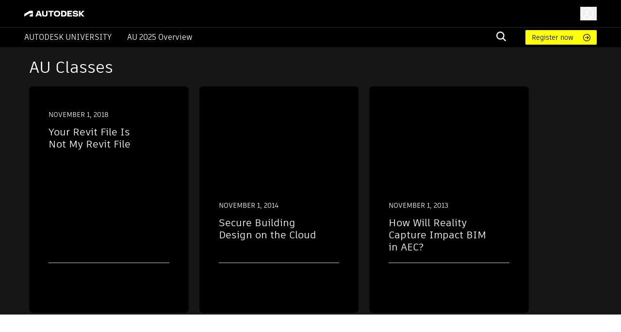

--- FILE ---
content_type: text/html; charset=utf-8
request_url: https://www.autodesk.com/autodesk-university/ko/profile/q4rwoE1yAdISERKwqqfRYA%3D%3D?activity_type=COMMENT
body_size: 25061
content:
<!DOCTYPE html><html lang="ko"><head><meta charSet="utf-8" data-next-head=""/><link rel="shortcut icon" href="https://www.autodesk.com/autodesk-university/profiles/auonline/themes/custom/auo_theme/autodesk-symbol-32x32.svg" type="image/svg+xml" data-next-head=""/><link rel="apple-touch-icon" sizes="180x180" href="https://www.autodesk.com/autodesk-university/profiles/auonline/themes/custom/auo_theme/autodesk-symbol-32x32.svg" data-next-head=""/><link rel="icon" type="image/svg+xml" sizes="32x32" href="https://www.autodesk.com/autodesk-university/profiles/auonline/themes/custom/auo_theme/autodesk-symbol-32x32.svg" data-next-head=""/><link rel="icon" type="image/svg+xml" sizes="16x16" href="https://www.autodesk.com/autodesk-university/profiles/auonline/themes/custom/auo_theme/autodesk-symbol-32x32.svg" data-next-head=""/><link rel="mask-icon" href="https://www.autodesk.com/autodesk-university/profiles/auonline/themes/custom/auo_theme/autodesk-symbol-32x32.svg" color="#5bbad5" data-next-head=""/><link rel="stylesheet" href="https://swc.autodesk.com/pharmacopeia/fonts/dhig2021.css" data-next-head=""/><meta name="viewport" content="width=device-width, initial-scale=1, shrink-to-fit=no" data-next-head=""/><title data-next-head="">Profile | Autodesk University</title><meta property="og:title" content="Profile | Autodesk University" data-next-head=""/><meta name="robots" content="noindex" data-next-head=""/><link href="https://cfp-mfe-prd.autodesk.com/cfp-mfe-community-profile/current/static/css/main.css" rel="stylesheet" data-next-head=""/><link rel="preload" href="/autodesk-university/_next/static/css/115b6535c352a24d.css" as="style"/><link rel="stylesheet" href="/autodesk-university/_next/static/css/115b6535c352a24d.css" data-n-g=""/><noscript data-n-css=""></noscript><script defer="" nomodule="" src="/autodesk-university/_next/static/chunks/polyfills-42372ed130431b0a.js"></script><script src="/autodesk-university/_next/static/chunks/webpack-b2150a5e51923948.js" defer=""></script><script src="/autodesk-university/_next/static/chunks/framework-99ca0ca1dbfffc9a.js" defer=""></script><script src="/autodesk-university/_next/static/chunks/main-e281c999ee5936c9.js" defer=""></script><script src="/autodesk-university/_next/static/chunks/pages/_app-63a5abf45e7dbfb2.js" defer=""></script><script src="/autodesk-university/_next/static/chunks/2593-8d765e7e03e042b5.js" defer=""></script><script src="/autodesk-university/_next/static/chunks/6038-3f2c18b4ffe855fe.js" defer=""></script><script src="/autodesk-university/_next/static/chunks/pages/profile/%5Bid%5D-0206537833f2ee2b.js" defer=""></script><script src="/autodesk-university/_next/static/Kr3VmYApszGXsIU8jCXVq/_buildManifest.js" defer=""></script><script src="/autodesk-university/_next/static/Kr3VmYApszGXsIU8jCXVq/_ssgManifest.js" defer=""></script></head><body><div id="__next"><div id="block-auo-theme-header-menu">
  
    
      <section>
  <div class="au-text-base site-header">
    <div class="au-bg-black site-header__top-row">
      <div class="menu-top-bar au-flex au-justify-between au-container au-py-2.5 au-h-[56px]">
        <div class="menu-top-left au-flex au-items-center au-relative">
          <div class="toggle-nav-wrapper au-flex au-items-center lg:au-hidden">
            <button class="toggle-nav" aria-label="Toggle primary navigation">
              <svg xmlns="http://www.w3.org/2000/svg" viewBox="0 0 24 24" height="24" width="24">
                <path stroke="#fff" stroke-linecap="round" stroke-linejoin="round" stroke-width="1.505" d="M3 5h18M3 12h18M3 19h18" class="toggle-icon au-mr-3.5"></path>
              </svg>
            </button>
          </div>
          <a href="/" class="au-flex au-absolute lg:au-static au-left-[50px] site-header__logo">
            <img src="https://damassets.autodesk.net/content/dam/autodesk/logos/autodesk-logo-wht.svg" class="au-w-[124px]" alt="Autodesk Home Page"/>
          </a>
        </div>

        <div class="menu-top-right au-flex au-w-[100%] lg:au-w-auto">
          <div class="au-search au-search--mobile au-w-[100%] au-flex au-justify-end au-items-center lg:au-hidden">
            <div class="au-menu-item search-menu-item au-flex au-justify-end">
              <a href="https://www.autodesk.com/autodesk-university/ko/search" class="m-search-menu-item">
                <span></span>
              </a>
              <form method="get" action="/autodesk-university/ko/search" class="head-search-form au-flex au-justify-start lg:au-mr-10 au-w-[25px] lg:au-h-auto au-overflow-hidden au-z-1">
                <label class="head-search-ico au-cursor-pointer">
                  <input type="submit" name="" class="au-hidden"/>
                  <svg width="20" height="20" viewBox="0 0 20 20" fill="none" xmlns="http://www.w3.org/2000/svg">
  <path fill-rule="evenodd" clip-rule="evenodd" d="M19.9996 18.3557C19.9846 18.5897 19.8848 18.8103 19.7189 18.9762L19.037 19.6969C18.882 19.8697 18.6669 19.9771 18.4354 19.9971C18.3869 20.004 18.3376 19.9985 18.2919 19.9809C18.2463 19.9634 18.2059 19.9345 18.1746 19.897L13.1408 15.1129L13.0606 15.173C11.5248 16.2279 9.67904 16.7384 7.81832 16.623C5.95759 16.5076 4.18935 15.7729 2.79622 14.5364C1.4031 13.2998 0.465526 11.6328 0.133371 9.80176C-0.198785 7.97075 0.0936546 6.08144 0.963944 4.43584C1.83423 2.79025 3.23213 1.48336 4.93418 0.724091C6.63623 -0.035181 8.54418 -0.203003 10.353 0.247446C12.1619 0.697895 13.7673 1.74061 14.9125 3.20892C16.0577 4.67724 16.6767 6.48637 16.6705 8.34715C16.6779 10.1022 16.1227 11.8136 15.0862 13.2313L15.026 13.3114L15.0461 13.4715L19.8994 18.0755C19.968 18.1523 20.004 18.2528 19.9996 18.3557ZM2.35122 8.34715C2.35122 9.52297 2.70055 10.6724 3.35504 11.6501C4.00953 12.6277 4.93979 13.3897 6.02817 13.8397C7.11655 14.2897 8.31417 14.4074 9.46959 14.178C10.625 13.9486 11.6863 13.3824 12.5193 12.551C13.3523 11.7195 13.9196 10.6602 14.1495 9.50698C14.3793 8.35374 14.2613 7.15839 13.8105 6.07206C13.3597 4.98574 12.5962 4.05725 11.6167 3.40399C10.6372 2.75074 9.48562 2.40207 8.30756 2.40207C6.72895 2.40566 5.21602 3.03317 4.09977 4.14731C2.98352 5.26145 2.35482 6.77152 2.35122 8.34715Z" fill="#F3F3F3"></path>
</svg>

                </label>
                <input type="text" name="query" required="" placeholder="" class="search-input au-bg-black au-ml-2 au-px-2 au-text-white"/>
              </form>
            </div>
          </div>
          <div id="auo-language-switcher" class="au-flex au-items-center"></div>
          <div class="global-header__user-menu au-flex au-items-center">
            <div><button class="au-flex au-items-center au-text-c14 au-leading-c16 au-no-underline au-text-white " type="button"><svg class="au-h-7 au-w-7 au-mr-1.5" fill="transparent" xmlns="http://www.w3.org/2000/svg" viewBox="0 0 24 24"><path stroke="#ffffff" stroke-linecap="round" stroke-linejoin="round" stroke-width="1.5" d="M6.5 20.113a5.5 5.5 0 1 1 11 0M14.316 9.388c0 1.32-1.037 2.388-2.316 2.388s-2.316-1.069-2.316-2.388S10.721 7 12 7s2.316 1.07 2.316 2.388ZM22 12c0 5.523-4.477 10-10 10S2 17.523 2 12 6.477 2 12 2s10 4.477 10 10Z"></path></svg><span class="au-hidden md:au-block"></span></button></div>

          </div>
        </div>
      </div>
    </div>

    <div class="au-menu-container">
      <div class="menu-top-left au-hidden">
        <button class="lg:au-hidden toggle-nav" aria-label="Toggle primary navigation">
          <svg xmlns="http://www.w3.org/2000/svg" width="17" height="17" viewBox="0 0 16 16" class="close-icon au-mr-3.5">
            <path fill="#4d4d4d" d="M16 .9l-.8-.9L8 7.2.8 0 0 .9 7.2 8 0 15.1l.8.9L8 8.8l7.2 7.2.8-.9L8.8 8z"></path>
          </svg>
        </button>
        <a href="/" class="au-flex">
          <img src="https://damassets.autodesk.net/content/dam/autodesk/logos/autodesk-logo-blk.svg" class="au-w-[124px]" alt="Autodesk Home Page"/>
        </a>
      </div>

      <div class="au-nav-container lg:au-bg-black au-text-white au-py-[5px] au-hidden lg:au-block">
        <div class="au-flex au-flex-col lg:au-flex-row au-justify-between au-container lg:au-relative">
          <div class="au-flex au-flex-col lg:au-flex-row lg:au-items-center au-nav-container__left lg:au-shrink-0">
            <div class="au-menu-item">
              <a href="/autodesk-university/ko" class="au-flex au-items-center au-nav-aulink">
                <span>Autodesk University</span>
              </a>
            </div>

            <ul class="au-flex au-flex-col lg:au-flex-row">
                              <li class="au-menu-item">
                                    <a href="https://conferences.autodesk.com/flow/autodesk/au2025/web/page/overview" class="au-text-white au-flex lg:au-ml-8 au-group au-relative">                    AU 2025 Overview
                    <span class="au-hidden lg:group-hover:au-flex au-absolute au-bottom-[-4px] au-left-0 au-h-[2px] au-w-full au-bg-white au-bg-opacity-80">

                    </span>
                  </a>
                </li>
                          </ul>
          </div>

          <div class="au-flex au-flex-col lg:au-flex-row lg:au-items-center lg:au-w-[100%] lg:au-justify-end au-relative">
            <div class="au-menu-item search-menu-item lg:au-w-[60px] au-search-bar">
              <a href="https://www.autodesk.com/autodesk-university/ko/search" class="lg:au-hidden m-search-menu-item lg:au-w-[100%] lg:au-justify-end lg:au-flex">
                <span></span>
              </a>
              <form method="get" action="/autodesk-university/ko/search" class="head-search-form au-flex au-justify-start lg:au-mr-10 au-h-0 lg:au-h-auto au-overflow-hidden">
                <label class="head-search-ico au-cursor-pointer">
                  <input type="submit" name="" class="au-hidden"/>
                  <svg width="20" height="20" viewBox="0 0 20 20" fill="none" xmlns="http://www.w3.org/2000/svg">
  <path fill-rule="evenodd" clip-rule="evenodd" d="M19.9996 18.3557C19.9846 18.5897 19.8848 18.8103 19.7189 18.9762L19.037 19.6969C18.882 19.8697 18.6669 19.9771 18.4354 19.9971C18.3869 20.004 18.3376 19.9985 18.2919 19.9809C18.2463 19.9634 18.2059 19.9345 18.1746 19.897L13.1408 15.1129L13.0606 15.173C11.5248 16.2279 9.67904 16.7384 7.81832 16.623C5.95759 16.5076 4.18935 15.7729 2.79622 14.5364C1.4031 13.2998 0.465526 11.6328 0.133371 9.80176C-0.198785 7.97075 0.0936546 6.08144 0.963944 4.43584C1.83423 2.79025 3.23213 1.48336 4.93418 0.724091C6.63623 -0.035181 8.54418 -0.203003 10.353 0.247446C12.1619 0.697895 13.7673 1.74061 14.9125 3.20892C16.0577 4.67724 16.6767 6.48637 16.6705 8.34715C16.6779 10.1022 16.1227 11.8136 15.0862 13.2313L15.026 13.3114L15.0461 13.4715L19.8994 18.0755C19.968 18.1523 20.004 18.2528 19.9996 18.3557ZM2.35122 8.34715C2.35122 9.52297 2.70055 10.6724 3.35504 11.6501C4.00953 12.6277 4.93979 13.3897 6.02817 13.8397C7.11655 14.2897 8.31417 14.4074 9.46959 14.178C10.625 13.9486 11.6863 13.3824 12.5193 12.551C13.3523 11.7195 13.9196 10.6602 14.1495 9.50698C14.3793 8.35374 14.2613 7.15839 13.8105 6.07206C13.3597 4.98574 12.5962 4.05725 11.6167 3.40399C10.6372 2.75074 9.48562 2.40207 8.30756 2.40207C6.72895 2.40566 5.21602 3.03317 4.09977 4.14731C2.98352 5.26145 2.35482 6.77152 2.35122 8.34715Z" fill="#F3F3F3"></path>
</svg>

                </label>
                <input type="text" name="query" required="" placeholder="" class="search-input au-bg-black au-ml-2 au-px-2 au-text-white"/>
              </form>
            </div>
            <div class="au-self-center au-hidden lg:au-block lg:au-shrink-0">
              <a href="https://conferences.autodesk.com/flow/autodesk/au2025/web/page/passes" class="button__link au-py-[5px] au-pl-[13px] au-pr-12 au-rounded-sm au-text-sm au-flex au-items-center">
                Register now
              </a>
            </div>
          </div>
        </div>
      </div>
    </div>
  </div>
</section>

  </div>
<div class=" au-bg-[#161616] !au-text-white"><div class="au-container au-pt-4"><div id="profile-mfe-div" class="au-mb-8"></div><div class="au-container au-mx-auto au-w-full au-mb-10 au-py-[5px]"><h2 class="heading__title au-mb-5 has-medium-font-size">AU Classes</h2><div class="au-card-grid au-grid au-grid-cols-1 md:au-grid-cols-2 lg:au-grid-cols-3 au-flex-wrap au-justify-center md:au-justify-start au-gap-c22 au-max-w-[1030px] au-w-full"><div class="auo-card auo-card-black auo-card--w-1x au-flex auo-card__outline auo-card__inner-padding au-p-6"><div class="auo-card__content"><div class="auo-card__head"><div class="auo-card__headtop"><div class="auo-card__headtop-content">November 1, 2018</div></div><a href="/autodesk-university/class/Your-Revit-File-Not-My-Revit-File-2018"><h2 class="au-pl-0" title="Your Revit File Is Not My Revit File">Your Revit File Is Not My Revit File</h2></a></div><div class="auo-card__footer"><div class="auo-card__footer-content"><div class="au-usernames-list au-text-[14px] au-uppercase au-mt-6 lg:au-mt-4"><div class=""><div class="au-flex"><span class="MuiSkeleton-root MuiSkeleton-rectangular MuiSkeleton-pulse aurr-14xgcts" style="width:200px;height:17px"></span></div></div></div></div></div></div></div><div class="auo-card auo-card-black auo-card--w-1x au-flex auo-card__outline auo-card__inner-padding au-p-6"><a class="auo-card__img" href="/autodesk-university/class/Secure-Building-Design-Cloud-2014"><img src="//images.ctfassets.net/ooioaq2tbzyk/2G4UgjY1VuxXAKQPzR7lr1/1186ce0d4517437987a9856da44136cb/3wlVBowvE-E3yvQn4xMDoxOjBrO-I4W8.jpeg?w=600" alt="Secure Building Design on the Cloud"/> </a><div class="auo-card__content"><div class="auo-card__head"><div class="auo-card__headtop"><div class="auo-card__headtop-content">November 1, 2014</div></div><a href="/autodesk-university/class/Secure-Building-Design-Cloud-2014"><h2 class="au-pl-0" title="Secure Building Design on the Cloud">Secure Building Design on the Cloud</h2></a></div><div class="auo-card__footer"><div class="auo-card__footer-content"><div class="au-usernames-list au-text-[14px] au-uppercase au-mt-6 lg:au-mt-4"><div class=""><div class="au-flex"><span class="MuiSkeleton-root MuiSkeleton-rectangular MuiSkeleton-pulse aurr-14xgcts" style="width:200px;height:17px"></span></div></div></div></div></div></div></div><div class="auo-card auo-card-black auo-card--w-1x au-flex auo-card__outline auo-card__inner-padding au-p-6"><a class="auo-card__img" href="/autodesk-university/class/How-Will-Reality-Capture-Impact-BIM-AEC-2013"><img src="//images.ctfassets.net/ooioaq2tbzyk/6FkkSnKEj1YT3jH9mZtIOk/9bfff98fc63320b643e01b443ebd2e07/Ut_HKthATH4eww8X4xMDoxOjBrO-I4W8.jpeg?w=600" alt="How Will Reality Capture Impact BIM in AEC?"/> </a><div class="auo-card__content"><div class="auo-card__head"><div class="auo-card__headtop"><div class="auo-card__headtop-content">November 1, 2013</div></div><a href="/autodesk-university/class/How-Will-Reality-Capture-Impact-BIM-AEC-2013"><h2 class="au-pl-0" title="How Will Reality Capture Impact BIM in AEC?">How Will Reality Capture Impact BIM in AEC?</h2></a></div><div class="auo-card__footer"><div class="auo-card__footer-content"><div class="au-usernames-list au-text-[14px] au-uppercase au-mt-6 lg:au-mt-4"><div class=""><div class="au-flex"><span class="MuiSkeleton-root MuiSkeleton-rectangular MuiSkeleton-pulse aurr-14xgcts" style="width:200px;height:17px"></span></div></div></div></div></div></div></div></div></div></div></div><div><div id="block-auo-theme-footer-menu">
  
    
      
<footer class="footer au-clear-both au-pt-10 au-pb-6 md:au-pt-[90px] md:au-pb-[50px] au-bg-[#ececec]">
  <div class="footer__inner au-container au-mx-auto au-px-[20px] au-max-w-inner">
    <div class="footer__columns md:au-pb-[40px] au-flex au-flex-wrap au-justify-between">
          </div>
    <div class="footer__bottom au-pt-[20px] au-flex au-flex-wrap sm:au-flex-nowrap au-border-t au-border-solid au-border-gray-400">
      <div class="footer__copyright au-text-center sm:au-text-left sm:au-mr-[20px]">
        <p>© Copyright 2026 Autodesk, Inc. All rights reserved.&nbsp;<a href="https://www.autodesk.com/company/legal-notices-trademarks">Legal Notices &amp; Trademarks</a>&nbsp;|&nbsp;<a href="https://www.autodesk.com/company/legal-notices-trademarks/privacy-statement">Privacy</a></p>

        <p class="au-mt-4 au-text-sm">
          <a href="javascript:;"
            data-opt-in-preferences
            data-wat-linkname="manage-privacy-settings-footer-link">
            Privacy Settings
          </a>
          &nbsp;|&nbsp;
          <a data-wat-linkname="manage-ccpa-settings-footer-link"
            href="https://www.autodesk.com/company/legal-notices-trademarks/ccpa-do-not-sell">
            Do not sell my personal information
          </a>
        </p>
      </div>
      <div class="footer__logo au-w-[180px] au-h-[30px] au-mx-auto au-mb-[20px] sm:au-mb-0 sm:au-mr-0 au-shrink-0 au-order-n1 sm:au-order-none">
        <img src="https://damassets.autodesk.net/content/dam/autodesk/logos/autodesk-logo-blk.svg" alt="Autodesk Logo" />
      </div>
    </div>
  </div>
</footer>

  </div>
</div></div><script id="__NEXT_DATA__" type="application/json">{"props":{"pageProps":{"_nextI18Next":{"initialI18nStore":{"ko":{"profile":{"profileNotFound":"프로필 정보를 찾을 수 없습니다."},"class":{"Description":"설명","Downloads":"다운로드","Handout":"배포 자료","Industries":"산업 분야","Key Learnings":"주요 학습","Overview":"개요","PeopleWhoLiked":"이 수업을 좋아하는 사람들은 다음도 좋아했습니다.","Presentation":"프리젠테이션","Product":"제품","RelatedTheaterTalks":"관련 연극대화","Speakers_few":"발표자","Speakers_many":"발표자","Speakers_one":"발표자","Speakers_other":"발표자","Tags":"태그","Topics":"주제","Video":"동영상","classNotFound":"강의를 찾을 수 없습니다.","results_few":"결과","results_many":"결과","results_one":"결과","results_other":"결과","results_short_few":"\u003c0\u003e{{index}}\u003c/0\u003e / {{results}}","results_short_many":"\u003c0\u003e{{index}}\u003c/0\u003e / {{results}}","results_short_one":"\u003c0\u003e{{index}}\u003c/0\u003e / {{results}}","results_short_other":"\u003c0\u003e{{index}}\u003c/0\u003e / {{results}}","searchFieldLabel":"동영상, 발표 자료 및 배포 자료에서 키워드 검색:","seeAllClasses":"모든 수업 보기","seeAllTheaterTalks":"모든 연극 강연 보기","share_this_class":"이 강의 공유하기","{{ count }} files_few":"{{ count }}개 파일","{{ count }} files_many":"{{ count }}개 파일","{{ count }} files_one":"{{ count }}개 파일","{{ count }} files_other":"{{ count }}개 파일","{{ count }} h_few":"{{ count }}시간","{{ count }} h_many":"{{ count }}시간","{{ count }} h_one":"{{ count }}시간","{{ count }} h_other":"{{ count }}시간","{{ count }} min_few":"{{ count }}분","{{ count }} min_many":"{{ count }}분","{{ count }} min_one":"{{ count }}분","{{ count }} min_other":"{{ count }}분","{{ count }} pages_few":"{{ count }}페이지","{{ count }} pages_many":"{{ count }}페이지","{{ count }} pages_one":"{{ count }}페이지","{{ count }} pages_other":"{{ count }}페이지","{{ count }} sec_few":"{{ count }}초","{{ count }} sec_many":"{{ count }}초","{{ count }} sec_one":"{{ count }}초","{{ count }} sec_other":"{{ count }}초"},"article":{"About the author":"작성자 정보","Related Articles":"관련 아티클","Related Tags":"관련 태그","Share this Article":"이 아티클 공유하기","Share this Theater Talk":"이 간담회 공유하기","Topic(s)":"항목"},"common":{"Article":"아티클","Bookmark":"북마크","Cancel":"취소","Class":"클래스","Classes I taught":"교사로 참여한 클래스","Delete":"삭제","Description":"설명","Keeping your contributed content up-to-date has never been easier":"귀하께서 기여하신 콘텐츠를 최신 상태로 유지하는 가장 쉬운 방법을 확인하세요.","Language":"언어","Manage and share your AU playlists or view classes you've presented to the AU community":"AU 재생 목록을 관리 및 공유하거나, 지금까지 참여하신 AU 클래스를 볼 수 있습니다.","My AU":"내 AU","My Bookmarks":"내 북마크","My Playlists":"내 재생 목록","My class proposals":"내 클래스 신청","Playlist":"재생 목록","Share":"공유","Theater Talk":"간담회","Update":"업데이트","addToCalendar":"달력에 추가","addToList":{"button_add_to_existing":"목록에 추가","button_create_new":"생성 및 추가","errorListCreate":"재생 목록을 생성하는 동안 오류가 발생했습니다.","errorToListSave":"재생 목록에 저장하는 동안 오류가 발생했습니다.","helptext_add_to_list":"재생 목록에는 AU의 강의, 문서 및 기타 컨텐츠가 포함될 수 있습니다. 해당 컨텐츠를 비공개로 설정하거나 공개적으로 공유할 수 있습니다. AU 대시보드에서 관리하십시오.","helptext_description":"목록에 대한 정보를 포함하고 다른 사람이 목록을 유용하게 사용할 수 있는 이유를 설명하십시오.","helptext_title":"제품 이름이 포함된 제목을 작성하십시오.","label_add_to_existing":"기존 목록에 추가","label_create_new_description":"목록 설명","label_create_new_title":"목록 제목","link_label_create_new":"새 재생 목록 생성","listLabel":"이 페이지는 목록에 추가되었습니다.","select_placeholder":"재생 목록 선택","title_add_to":"재생 목록에 추가","title_create_new":"새 재생 목록 생성","toastLabel":"재생 목록에 추가됨","toastNewLabel":"새 목록이 생성됨","itemAlreadyInPlaylist":"이 항목은 이미 재생 목록에 있습니다."},"avatarFor":"{{fullName}} 님의 아바타","bookmarks":{"error":"북마크 상태를 로드하는 동안 오류가 발생했습니다.","no_bookmarks_body":"현재 설정된 언어의 계정과 연결된 북마크가 없습니다.","no_bookmarks_title":"한 곳에서 모든 북마크를 편리하게 관리할 수 있는 북마크 대시보드에 오신 것을 환영합니다."},"comments":{"CommentOnClass":"이 클래스에 의견 추가","beNicePolicy":"당사는 친절 정책을 운영하고 있습니다","bePositive":"긍정적이고 건설적인 의견을 제시해 주십시오","comment":"의견","commentWithCount_few":"{{count}}개 의견","commentWithCount_many":"{{count}}개 의견","commentWithCount_one":"{{count}}개 의견","commentWithCount_other":"{{count}}개 의견","commentsInDiscussion_few":"이 토론에는 {{count}}개의 의견이 있습니다.","commentsInDiscussion_many":"이 토론에는 {{count}}개의 의견이 있습니다.","commentsInDiscussion_one":"이 토론에는 {{count}}개의 의견이 있습니다.","commentsInDiscussion_other":"이 토론에는 {{count}}개의 의견이 있습니다.","flagErrorDuplicate":"이 의견에 이미 플래그를 지정했습니다.","flagErrorGeneral":"의견에 플래그를 지정하는 동안 오류가 발생했습니다.","flagSuccess":"관리자에게 이 의견을 알렸습니다.","joinDiscussion":"로그인하여 토론에 참여하세요","loadError":"의견을 로드하는 동안 오류가 발생했습니다.","loadMoreComments":"더 많은 의견 로드","loadMoreReplies":"더 많은 답글 로드","noComments":"첫 번째로 생각을 공유해 주십시오.","post":"게시","postError":"의견을 게시하는 동안 오류가 발생했습니다.","reply":"답변","replyPlaceholder":"답글 추가"},"error_401":"이 작업을 수행하려면 로그인해야 합니다.","helloLoggedIn":"\u003cstrong\u003e{{name}}\u003c/strong\u003e 님, 안녕하세요!","helloLoggedOut":"안녕하세요!","languages":{"Chinese, simplified":"중국어, 간체","English":"영어","French":"프랑스어","German":"독일어","Japanese":"일본어","Korean":"한국어","Russian":"러시아어","Spanish":"스페인어"},"myClasses":{"no_classes_body":"모든 수업을 편리하게 한 곳에서 관리할 수 있는 수업 대시보드에 오신 것을 환영합니다.","no_classes_title":"현재 설정된 언어의 계정과 연결된 강의가 없습니다."},"playlists":{"edit_label":"목록 편집","listsNamePrefix":"{{name}}의 기타 목록","no_playlists_body":"재생 목록은 클래스 및 아티클을 선별하는 좋은 방법입니다. \u003c1\u003e\u003c/1\u003e재생 목록은 친구, 동료 및 팀 구성원과 공유할 수 있습니다.\u003c3\u003e\u003c/3\u003e\u003c4\u003e\u003c/4\u003e클래스 및 문서 페이지에서 재생 목록 아이콘\u003c7\u003e\u003c/7\u003e을 찾아 지금 선별을 시작하세요!","no_playlists_title":"아직 재생 목록을 선별하지 않은 것 같습니다.","reorder_label":"재정렬","save_label":"변경 사항 저장","shareEveryone":"\u003c0\u003e모든 사용자.\u003c/0\u003e 다른 웹 사이트 사용자는 AU 웹 사이트의 검색 결과, 프로필 또는 홈 페이지와 같은 위치에서 재생 목록을 검색할 수 있습니다.","shareLinkOnly":"\u003c0\u003e링크를 클릭하는 사람만.\u003c/0\u003e 재생 목록이 검색 결과 또는 프로필에 나타나지 않습니다. 링크를 아는 사람만 볼 수 있으며, 로그인하지 않은 사람을 포함하여 누구와도 링크를 공유할 수 있습니다.","share_label":"이 재생 목록 공유","share_radio_label":"공유 대상:"},"recommendations":{"error":"추천 항목을 로드하는 동안 오류가 발생했습니다.","error_author":"자기 자신의 콘텐츠는 추천할 수 없습니다.","recommend":"추천"},"userMenu":{"autodeskAccount":"Autodesk Account","autodeskUniversity":"Autodesk University","editAccount":"계정 편집","manageProductsDownloads":"제품 및 다운로드 관리","myAu":"나의 AU","publicProfile":"내 공개 프로필","securitySettings":"보안 설정","signIn":"로그인","signOut":"로그아웃"},"{{count}} items_few":"{{count}}개 항목","{{count}} items_many":"{{count}}개 항목","{{count}} items_one":"{{count}}개 항목","{{count}} items_other":"{{count}}개 항목"},"nextjs":{"Back":"뒤로","Logging in":"로그인 중","pageNotFound":"페이지를 찾을 수 없음","welcome":"🇰🇷 AU Online Next 에 오신 것을 환영합니다"}},"en":{"profile":{"profileNotFound":"Cannot find profile information"},"class":{"Description":"Description","Downloads":"Downloads","Handout":"Handout","Industries":"Industries","Key Learnings":"Key Learnings","Overview":"Overview","PeopleWhoLiked":"People who like this class also liked","Presentation":"Presentation","Product":"Product","RelatedTheaterTalks":"Related theater talks","Speakers_few":"Speakers","Speakers_many":"Speakers","Speakers_one":"Speaker","Speakers_other":"Speakers","Tags":"Tags","Topics":"Topics","Video":"Video","classNotFound":"Cannot find class","results_few":"results","results_many":"results","results_one":"result","results_other":"results","results_short_few":"\u003c0\u003e{{index}}\u003c/0\u003e of {{results}}","results_short_many":"\u003c0\u003e{{index}}\u003c/0\u003e of {{results}}","results_short_one":"\u003c0\u003e{{index}}\u003c/0\u003e of {{results}}","results_short_other":"\u003c0\u003e{{index}}\u003c/0\u003e of {{results}}","searchFieldLabel":"Search for keywords in videos, presentation slides and handouts:","seeAllClasses":"See all classes","seeAllTheaterTalks":"See all theater talks","share_this_class":"Share this class","{{ count }} files_few":"{{ count }} files","{{ count }} files_many":"{{ count }} files","{{ count }} files_one":"{{ count }} file","{{ count }} files_other":"{{ count }} files","{{ count }} h_few":"{{ count }} h","{{ count }} h_many":"{{ count }} h","{{ count }} h_one":"{{ count }} h","{{ count }} h_other":"{{ count }} h","{{ count }} min_few":"{{ count }} min","{{ count }} min_many":"{{ count }} min","{{ count }} min_one":"{{ count }} min","{{ count }} min_other":"{{ count }} min","{{ count }} pages_few":"{{ count }} pages","{{ count }} pages_many":"{{ count }} pages","{{ count }} pages_one":"{{ count }} page","{{ count }} pages_other":"{{ count }} pages","{{ count }} sec_few":"{{ count }} sec","{{ count }} sec_many":"{{ count }} sec","{{ count }} sec_one":"{{ count }} sec","{{ count }} sec_other":"{{ count }} sec"},"article":{"About the author":"About the author","Related Articles":"Related Articles","Related Tags":"Related Tags","Share this Article":"Share this Article","Share this Theater Talk":"Share this Theater Talk","Topic(s)":"Topic(s)"},"common":{"Article":"Article","Bookmark":"Bookmark","Cancel":"Cancel","Class":"Class","Classes I taught":"Classes I taught","Delete":"Delete","Description":"Description","Keeping your contributed content up-to-date has never been easier":"Keeping your contributed content up-to-date has never been easier","Language":"Language","Manage and share your AU playlists or view classes you've presented to the AU community":"Manage and share your AU playlists or view classes you've presented to the AU community","My AU":"My AU","My Bookmarks":"My Bookmarks","My Playlists":"My Playlists","My class proposals":"My class proposals","Playlist":"Playlist","Share":"Share","Theater Talk":"Theater Talk","Update":"Update","addToCalendar":"Add to calendar","addToList":{"button_add_to_existing":"Add to list","button_create_new":"Create and add","errorListCreate":"ERROR while creating the playlist.","errorToListSave":"ERROR while saving to playlist.","helptext_add_to_list":"Playlists can include classes, articles, and other content from AU. Make them private or share them publicly. Manage them in your AU dashboard.","helptext_description":"Include details about your list, and explain why others may find it helpful.","helptext_title":"Make your title descriptive, and include product names.","label_add_to_existing":"Add to an existing list","label_create_new_description":"List description","label_create_new_title":"List title","link_label_create_new":"Create a new playlist","listLabel":"This page has been added to the list ","select_placeholder":"Select a list","title_add_to":"Add to playlist","title_create_new":"Create a new playlist","toastLabel":"Added to playlist","toastNewLabel":"New list was created","itemAlreadyInPlaylist":"This item is already in your playlist."},"avatarFor":"Avatar for {{fullName}}","bookmarks":{"error":"An error occurred while loading the bookmark status.","no_bookmarks_body":"There are no bookmarks associated with your account in the current language.","no_bookmarks_title":"Welcome to your bookmarks dashboard, where you can manage all your bookmarks in one convenient place."},"comments":{"CommentOnClass":"Comment on this class","beNicePolicy":"We have a be nice policy","bePositive":"Please be positive and constructive","comment":"Comment","commentWithCount_few":"{{count}} comments","commentWithCount_many":"{{count}} comments","commentWithCount_one":"{{count}} comment","commentWithCount_other":"{{count}} comments","commentsInDiscussion_few":"There are {{count}} comments in this discussion.","commentsInDiscussion_many":"There are {{count}} comments in this discussion.","commentsInDiscussion_one":"There is {{count}} comment in this discussion.","commentsInDiscussion_other":"There are {{count}} comments in this discussion.","flagErrorDuplicate":"You have already flagged this comment.","flagErrorGeneral":"An error occurred while flagging the comment.","flagSuccess":"We have notified an admin of this comment.","joinDiscussion":"Sign in to join the discussion","loadError":"An error occurred while loading the comments.","loadMoreComments":"Load more comments","loadMoreReplies":"Load more replies","noComments":"Be the first to share your thoughts.","post":"Post","postError":"An error occured posting your comment.","reply":"Reply","replyPlaceholder":"Add a reply"},"error_401":"You must be signed in for this action.","error_403":"You are not authorized to access this area.","helloLoggedIn":"Hello \u003cstrong\u003e{{name}}\u003c/strong\u003e!","helloLoggedOut":"Hello there!","languages":{"Chinese, simplified":"Chinese, simplified","English":"English","French":"French","German":"German","Japanese":"Japanese","Korean":"Korean","Russian":"Russian","Spanish":"Spanish"},"myClasses":{"no_classes_body":"There are no classes associated with your account in the current language.","no_classes_title":"Welcome to your classes dashboard, where you can manage all your classes in one convenient place."},"playlists":{"edit_label":"Edit list","listsNamePrefix":"Other lists by {{name}}","no_playlists_body":"Playlists are a great way to curate classes and articles. \u003c1\u003e\u003c/1\u003ePlaylists can be shared with friends, colleagues and team members.\u003c3\u003e\u003c/3\u003e\u003c4\u003e\u003c/4\u003eLook for the Playlists icon \u003c7\u003e\u003c/7\u003e on class and article pages and start curating today!","no_playlists_title":"Looks like you haven't curated any playlists yet","reorder_label":"Rearrange","save_error":"ERROR saving playlist: {{errorMessage}}","save_label":"Save changes","shareEveryone":"\u003c0\u003eAnyone.\u003c/0\u003e Other website users can discover your playlist on the AU website in places like search results, your profile, or the home page.","shareLinkOnly":"\u003c0\u003eOnly people with the link.\u003c/0\u003e Your playlist will not come up in search results or on your profile. Only those who know the link can view it, and you can share the link with anyone, even those who are not signed in.","share_label":"Share this Playlist","share_radio_label":"Share with:"},"recommendations":{"error":"An error occurred while loading the recommendations.","error_author":"Recommending your own content is not allowed.","recommend":"Recommend"},"userMenu":{"autodeskAccount":"Autodesk Account","autodeskUniversity":"Autodesk University","editAccount":"Edit Account","manageProductsDownloads":"Manage Products \u0026 Downloads","myAu":"My AU","publicProfile":"My Public Profile","securitySettings":"Security Settings","signIn":"Sign In","signOut":"Sign Out"},"{{count}} items_few":"{{count}} items","{{count}} items_many":"{{count}} items","{{count}} items_one":"{{count}} item","{{count}} items_other":"{{count}} items"},"nextjs":{"Back":"Back","Logging in":"Logging in","pageNotFound":"Cannot find page","welcome":"🇺🇸 Welcome to AU Online Next!"}}},"initialLocale":"ko","ns":["profile","class","article","common","nextjs"],"userConfig":null},"oxygenId":"200706072150529","encryptedId":"q4rwoE1yAdISERKwqqfRYA==","userContent":[{"associationType":"Co-Speaker","contentId":"7bCJdileWsXq7nfWUDcba","personId":"200706072150529"},{"associationType":"Co-Speaker","contentId":"5rYFxHeohkT8bGOqLOF6hi","personId":"200706072150529"},{"associationType":"Co-Speaker","contentId":"79FwTm5gHzkc3Lu0sS0Zxv","personId":"200706072150529"}],"articleData":[],"classData":[{"metadata":{"tags":[]},"fields":{"stillOffered":true,"overview":"It’s hard to believe that Revit software has been around for nearly 20 years, but we can’t seem to agree on how to work together with it. This simple fact is the basis for this panel session. Here in 2018, we’ve come a long way from the early days of Revit, but we still can’t seem to get out of our silos and really work together. Sure, we can collaborate on projects, but we still don’t really know what our fellow disciplines need in their Revit models—and, by extension, what we could put in our models to improve theirs. But what if we just asked the other disciplines what they needed? This will be a moderated panel discussion, with 7 different Revit disciplines represented: architecture, structural, mechanical, electrical, construction, FM/Owner/Operator, and Software/Revit.","industrySubSegment":[{"metadata":{"tags":[]},"fields":{"displayName":"Architecture","guid":"eaf8ac62-c7b1-4aeb-bce0-b9005f59f3be"},"sys":{"space":{"sys":{"type":"Link","linkType":"Space","id":"ooioaq2tbzyk"}},"id":"amdvwq33juvOki7k2dJT1","type":"Entry","createdAt":"2023-02-17T20:26:07.782Z","updatedAt":"2024-05-16T16:22:12.497Z","environment":{"sys":{"id":"master","type":"Link","linkType":"Environment"}},"publishedVersion":78,"revision":56,"contentType":{"sys":{"type":"Link","linkType":"ContentType","id":"industrySubSegment"}},"locale":"en-US"}},{"metadata":{"tags":[]},"fields":{"displayName":"MEP engineering","guid":"de0300ac-2976-450f-bbcd-4f1e85c5e7d8"},"sys":{"space":{"sys":{"type":"Link","linkType":"Space","id":"ooioaq2tbzyk"}},"id":"5muGv1p0UUIwK9H9CQ4S60","type":"Entry","createdAt":"2023-02-17T20:26:17.230Z","updatedAt":"2024-05-16T16:22:14.529Z","environment":{"sys":{"id":"master","type":"Link","linkType":"Environment"}},"publishedVersion":56,"revision":34,"contentType":{"sys":{"type":"Link","linkType":"ContentType","id":"industrySubSegment"}},"locale":"en-US"}},{"metadata":{"tags":[]},"fields":{"displayName":"Structural engineering","guid":"216b0f8c-6294-477c-ac82-4ca0a0b2dd85"},"sys":{"space":{"sys":{"type":"Link","linkType":"Space","id":"ooioaq2tbzyk"}},"id":"7AGCdQe2oEEuXumw68sGFI","type":"Entry","createdAt":"2023-02-17T20:26:14.806Z","updatedAt":"2024-05-16T16:22:14.104Z","environment":{"sys":{"id":"master","type":"Link","linkType":"Environment"}},"publishedVersion":59,"revision":37,"contentType":{"sys":{"type":"Link","linkType":"ContentType","id":"industrySubSegment"}},"locale":"en-US"}},{"metadata":{"tags":[]},"fields":{"displayName":"Civil / Site development contractors","guid":"2e7db524-694a-4020-ac69-e1874fb4eb20"},"sys":{"space":{"sys":{"type":"Link","linkType":"Space","id":"ooioaq2tbzyk"}},"id":"6sLCG4vRywfsSLJVIRCmKh","type":"Entry","createdAt":"2023-02-17T20:26:08.811Z","updatedAt":"2024-05-16T16:22:14.793Z","environment":{"sys":{"id":"master","type":"Link","linkType":"Environment"}},"publishedVersion":66,"revision":44,"contentType":{"sys":{"type":"Link","linkType":"ContentType","id":"industrySubSegment"}},"locale":"en-US"}}],"featured":false,"auIndustries":[{"metadata":{"tags":[]},"fields":{"name":"Building Design \u0026 Engineering","guid":"fb00434b-ae00-4677-9394-414c6c5a11f3","channelVisibility":["AU Online","AU Online","AU Online","AU Online"]},"sys":{"space":{"sys":{"type":"Link","linkType":"Space","id":"ooioaq2tbzyk"}},"id":"4LqicYYrYCWbmSKG7QLbha","type":"Entry","createdAt":"2022-06-03T19:45:03.397Z","updatedAt":"2023-04-26T14:34:42.098Z","environment":{"sys":{"id":"master","type":"Link","linkType":"Environment"}},"publishedVersion":53,"revision":27,"contentType":{"sys":{"type":"Link","linkType":"ContentType","id":"auIndustry"}},"locale":"en-US"}},{"metadata":{"tags":[]},"fields":{"name":"Architecture Services","guid":"b501e006-c34a-4727-8f80-14ad302ee449","parents":[{"metadata":{"tags":[]},"fields":{"name":"Building Design \u0026 Engineering","guid":"fb00434b-ae00-4677-9394-414c6c5a11f3","channelVisibility":["AU Online","AU Online","AU Online","AU Online"]},"sys":{"space":{"sys":{"type":"Link","linkType":"Space","id":"ooioaq2tbzyk"}},"id":"4LqicYYrYCWbmSKG7QLbha","type":"Entry","createdAt":"2022-06-03T19:45:03.397Z","updatedAt":"2023-04-26T14:34:42.098Z","environment":{"sys":{"id":"master","type":"Link","linkType":"Environment"}},"publishedVersion":53,"revision":27,"contentType":{"sys":{"type":"Link","linkType":"ContentType","id":"auIndustry"}},"locale":"en-US"}}]},"sys":{"space":{"sys":{"type":"Link","linkType":"Space","id":"ooioaq2tbzyk"}},"id":"6IRwzfakTX3GGnThhhTyQt","type":"Entry","createdAt":"2022-06-03T19:45:01.197Z","updatedAt":"2023-04-26T14:34:36.624Z","environment":{"sys":{"id":"master","type":"Link","linkType":"Environment"}},"publishedVersion":49,"revision":25,"contentType":{"sys":{"type":"Link","linkType":"ContentType","id":"auIndustry"}},"locale":"en-US"}},{"metadata":{"tags":[]},"fields":{"name":"Construction","guid":"18957997-9167-4daf-8de0-a0a77b044511","channelVisibility":["AU Online","AU Online","AU Online","AU Online"]},"sys":{"space":{"sys":{"type":"Link","linkType":"Space","id":"ooioaq2tbzyk"}},"id":"3lHc8V9UTpfH52azN4l2Ok","type":"Entry","createdAt":"2022-06-03T19:45:02.564Z","updatedAt":"2023-04-26T14:34:36.017Z","environment":{"sys":{"id":"master","type":"Link","linkType":"Environment"}},"publishedVersion":49,"revision":25,"contentType":{"sys":{"type":"Link","linkType":"ContentType","id":"auIndustry"}},"locale":"en-US"}}],"targetLocale":"en","moduleType":"Explore","relatedProducts":[{"metadata":{"tags":[]},"fields":{"capability":[{"metadata":{"tags":[]},"fields":{"capabilityMaturity":[],"guid":"06c0343c-717b-4e7f-9f2f-951639e4555b","description":"The ability to create and manage a document set that describes the architetural design of a built asset from a Building Information (BIM) model. This can include the existing conditions, detailed design and fabrication detailing.","label":"Architectural Modeling"},"sys":{"space":{"sys":{"type":"Link","linkType":"Space","id":"ooioaq2tbzyk"}},"id":"2U2HW0osNSmVZh0qJsN43A","type":"Entry","createdAt":"2023-02-15T22:52:53.560Z","updatedAt":"2024-03-03T01:48:21.560Z","environment":{"sys":{"id":"master","type":"Link","linkType":"Environment"}},"publishedVersion":12,"revision":6,"contentType":{"sys":{"type":"Link","linkType":"ContentType","id":"capability"}},"locale":"en-US"}},{"metadata":{"tags":[]},"fields":{"capabilityMaturity":[],"guid":"22e9d2ad-92e8-4c6a-abcd-55dd418ac6c9","description":"The ability to evolve the designs for the individual trades into a fabrication/ready state.","label":"Fabrication Planning"},"sys":{"space":{"sys":{"type":"Link","linkType":"Space","id":"ooioaq2tbzyk"}},"id":"1ekkteZEc7kKoA6pmsaISU","type":"Entry","createdAt":"2022-09-23T18:10:28.365Z","updatedAt":"2023-08-15T18:21:17.266Z","environment":{"sys":{"id":"master","type":"Link","linkType":"Environment"}},"publishedVersion":9,"revision":4,"contentType":{"sys":{"type":"Link","linkType":"ContentType","id":"capability"}},"locale":"en-US"}},{"metadata":{"tags":[]},"fields":{"guid":"457b0c83-1f67-439e-aeda-3ad116a0e7c9","description":"The ability to create 3D models from photographs or laser scans captured digitally as point clouds  with hardware such as a laser scanners or camera-mounted UAVs.","label":"Reality Capture"},"sys":{"space":{"sys":{"type":"Link","linkType":"Space","id":"ooioaq2tbzyk"}},"id":"nn1XneJhIrzPogun1sSBg","type":"Entry","createdAt":"2023-02-16T16:04:53.924Z","updatedAt":"2023-08-15T17:53:47.176Z","environment":{"sys":{"id":"master","type":"Link","linkType":"Environment"}},"publishedVersion":4,"revision":2,"contentType":{"sys":{"type":"Link","linkType":"ContentType","id":"capability"}},"locale":"en-US"}},{"metadata":{"tags":[]},"fields":{"capabilityMaturity":[],"guid":"81519b58-4af2-45e1-a006-b834f73d9e05","description":"The ability to design and specify connections between elements in a timber structure, and create documentation (which might  include shop drawings and/or machine code to drive manufacturing processes) to facilitate either offsite and onsite fabrication.","label":"Timber Detailing \u0026 Fabrication"},"sys":{"space":{"sys":{"type":"Link","linkType":"Space","id":"ooioaq2tbzyk"}},"id":"4e48CDTn7N7orDB1J00eBP","type":"Entry","createdAt":"2023-02-16T16:30:39.060Z","updatedAt":"2023-08-15T18:23:38.331Z","environment":{"sys":{"id":"master","type":"Link","linkType":"Environment"}},"publishedVersion":6,"revision":3,"contentType":{"sys":{"type":"Link","linkType":"ContentType","id":"capability"}},"locale":"en-US"}},{"metadata":{"tags":[]},"fields":{"capabilityMaturity":[],"guid":"90406afa-b6d9-43dc-8a04-8ee5b86020fe","description":"The ability to assess the expected performance of a given building design in terms of solar gain, airflow and energy usage.","label":"Architectural Analysis"},"sys":{"space":{"sys":{"type":"Link","linkType":"Space","id":"ooioaq2tbzyk"}},"id":"J1OpXnlJG8aOlVJujOkou","type":"Entry","createdAt":"2023-02-15T22:52:53.612Z","updatedAt":"2023-08-15T18:20:02.500Z","environment":{"sys":{"id":"master","type":"Link","linkType":"Environment"}},"publishedVersion":7,"revision":3,"contentType":{"sys":{"type":"Link","linkType":"ContentType","id":"capability"}},"locale":"en-US"}},{"metadata":{"tags":[]},"fields":{"capabilityMaturity":[],"guid":"fb6d69da-8fe1-412e-b2ea-9dc2bdadf8ee","description":"The ability to translate a design brief into an outline architectural design in terms of form and function. Include using computational techniques to aid form finding.","label":"Architectural Conceptual Design"},"sys":{"space":{"sys":{"type":"Link","linkType":"Space","id":"ooioaq2tbzyk"}},"id":"2eDW9WK8U35vS2SgcGOqNF","type":"Entry","createdAt":"2023-02-15T22:52:53.587Z","updatedAt":"2023-08-15T18:20:03.894Z","environment":{"sys":{"id":"master","type":"Link","linkType":"Environment"}},"publishedVersion":6,"revision":3,"contentType":{"sys":{"type":"Link","linkType":"ContentType","id":"capability"}},"locale":"en-US"}},{"metadata":{"tags":[]},"fields":{"capabilityMaturity":[],"guid":"46b5b470-0908-42d4-b5c6-b4472836a645","description":"The ability to ensure that models are developed and shared in a consistent manner, ensuring maximum benefit through the full Asset lifecycle.","label":"BIM Standards Management"},"sys":{"space":{"sys":{"type":"Link","linkType":"Space","id":"ooioaq2tbzyk"}},"id":"78dw81pUkh6cinN1chVSed","type":"Entry","createdAt":"2022-07-19T20:29:23.536Z","updatedAt":"2023-08-15T18:20:12.568Z","environment":{"sys":{"id":"master","type":"Link","linkType":"Environment"}},"publishedVersion":9,"revision":4,"contentType":{"sys":{"type":"Link","linkType":"ContentType","id":"capability"}},"locale":"en-US"}},{"metadata":{"tags":[]},"fields":{"capabilityMaturity":[],"guid":"8e4a67d7-7637-425b-a04c-fce185ed241e","description":"The ability to develop and deliver a Building Information Model (BIM) of the Civil Structures design.","label":"Civil Structure Modeling"},"sys":{"space":{"sys":{"type":"Link","linkType":"Space","id":"ooioaq2tbzyk"}},"id":"7lp5XobCwhNg2QIaX6uG1p","type":"Entry","createdAt":"2022-07-22T19:25:52.151Z","updatedAt":"2024-03-03T01:23:37.748Z","environment":{"sys":{"id":"master","type":"Link","linkType":"Environment"}},"publishedVersion":13,"revision":6,"contentType":{"sys":{"type":"Link","linkType":"ContentType","id":"capability"}},"locale":"en-US"}},{"metadata":{"tags":[]},"fields":{"capabilityMaturity":[],"guid":"96d2ee89-fa83-4508-9e76-9941ee1a5b50","description":"The ability for multiple parties to concurrently author a Building Information Model (BIM) irresepctive of location.","label":"Collaborative Authoring"},"sys":{"space":{"sys":{"type":"Link","linkType":"Space","id":"ooioaq2tbzyk"}},"id":"122jpodAgbc5wytVOyNYGe","type":"Entry","createdAt":"2023-02-16T14:24:28.533Z","updatedAt":"2023-08-15T18:20:28.645Z","environment":{"sys":{"id":"master","type":"Link","linkType":"Environment"}},"publishedVersion":6,"revision":3,"contentType":{"sys":{"type":"Link","linkType":"ContentType","id":"capability"}},"locale":"en-US"}},{"metadata":{"tags":[]},"fields":{"capabilityMaturity":[],"guid":"cc08bd2e-a2a1-4713-9e35-9425af68242b","description":"The ability to iteratively evalutate large numbers of design options to coverge on a solution that best meets desired perfromance criteria.","label":"Computational and Generative Design"},"sys":{"space":{"sys":{"type":"Link","linkType":"Space","id":"ooioaq2tbzyk"}},"id":"5Lh0t0FVKTNh5QyMdWRzKf","type":"Entry","createdAt":"2022-07-22T16:27:24.236Z","updatedAt":"2023-08-15T18:20:32.120Z","environment":{"sys":{"id":"master","type":"Link","linkType":"Environment"}},"publishedVersion":9,"revision":4,"contentType":{"sys":{"type":"Link","linkType":"ContentType","id":"capability"}},"locale":"en-US"}},{"metadata":{"tags":[]},"fields":{"capabilityMaturity":[],"guid":"dee1bce5-9a7c-44a1-811d-b93d4dc9af59","description":"The ability to design and convery the size, location, type, placement, splices, and termination of reinforcement in a concrete structure. For precast or pre-fabricated elements, this might also include shop drawings and/or machine code to drive bar-bending machines and other manufacturing processes.","label":"Concrete Detailing \u0026 Fabrication"},"sys":{"space":{"sys":{"type":"Link","linkType":"Space","id":"ooioaq2tbzyk"}},"id":"4kms23laZTYgLC1tSLS2ar","type":"Entry","createdAt":"2022-07-22T19:08:08.625Z","updatedAt":"2023-08-15T18:20:33.300Z","environment":{"sys":{"id":"master","type":"Link","linkType":"Environment"}},"publishedVersion":9,"revision":4,"contentType":{"sys":{"type":"Link","linkType":"ContentType","id":"capability"}},"locale":"en-US"}},{"metadata":{"tags":[]},"fields":{"capabilityMaturity":[],"guid":"e6b5de8a-679c-4199-8b93-56031927809c","description":"The ability to create 2D renderings, 3D visualizations and animations of a proposed design.","label":"Design Visualization"},"sys":{"space":{"sys":{"type":"Link","linkType":"Space","id":"ooioaq2tbzyk"}},"id":"2BtvuFatrCTeQtUoiumWzw","type":"Entry","createdAt":"2022-07-22T19:52:57.011Z","updatedAt":"2023-08-15T18:20:54.961Z","environment":{"sys":{"id":"master","type":"Link","linkType":"Environment"}},"publishedVersion":9,"revision":4,"contentType":{"sys":{"type":"Link","linkType":"ContentType","id":"capability"}},"locale":"en-US"}},{"metadata":{"tags":[]},"fields":{"capabilityMaturity":[],"guid":"519c8303-ff00-4aca-9183-3f40f281d192","description":"The ability to embed the \"I\" in BIM. Ensuring model data is added, managed and delivered in an effective and efficient manner.","label":"Information Management"},"sys":{"space":{"sys":{"type":"Link","linkType":"Space","id":"ooioaq2tbzyk"}},"id":"3032yPe6hQGEm5tdw43Sfo","type":"Entry","createdAt":"2022-08-02T16:37:27.663Z","updatedAt":"2023-08-15T18:21:30.316Z","environment":{"sys":{"id":"master","type":"Link","linkType":"Environment"}},"publishedVersion":10,"revision":4,"contentType":{"sys":{"type":"Link","linkType":"ContentType","id":"capability"}},"locale":"en-US"}},{"metadata":{"tags":[]},"fields":{"capabilityMaturity":[],"guid":"9db5742a-3cab-49b8-a6a1-747b84c585e1","description":"The ability to analyse the performance of mechanincal, electrical and plumbing systems in a propsed design to ensure it meets desired specification and local codes.","label":"MEP Analysis"},"sys":{"space":{"sys":{"type":"Link","linkType":"Space","id":"ooioaq2tbzyk"}},"id":"1urLL3JC1r7nLiTe3nwJCm","type":"Entry","createdAt":"2022-07-27T16:54:50.668Z","updatedAt":"2023-08-15T18:21:56.843Z","environment":{"sys":{"id":"master","type":"Link","linkType":"Environment"}},"publishedVersion":9,"revision":4,"contentType":{"sys":{"type":"Link","linkType":"ContentType","id":"capability"}},"locale":"en-US"}},{"metadata":{"tags":[]},"fields":{"capabilityMaturity":[],"guid":"4fd70281-0a28-472b-975b-d51f88e03248","description":"The ability to create and manage a document set that describes the MEP design of a built asset from a Building Information (BIM) model. This can include the existing conditions, schematic design, detailed design and equipment specifications.","label":"MEP Modeling"},"sys":{"space":{"sys":{"type":"Link","linkType":"Space","id":"ooioaq2tbzyk"}},"id":"2dgW2iJapNUa36HDTEjVZK","type":"Entry","createdAt":"2023-02-16T15:48:55.161Z","updatedAt":"2024-03-03T01:35:50.070Z","environment":{"sys":{"id":"master","type":"Link","linkType":"Environment"}},"publishedVersion":11,"revision":5,"contentType":{"sys":{"type":"Link","linkType":"ContentType","id":"capability"}},"locale":"en-US"}},{"metadata":{"tags":[]},"fields":{"capabilityMaturity":[],"guid":"7ff37892-f15e-4dbc-ae2b-58164be8de3b","description":"The ability to design and fabricate custom fabricated elements of MEP systems. For ductwork, this might include shop drawings and/or machine code to drive manufacturing processes.","label":"MEP Detailing \u0026 Fabrication"},"sys":{"space":{"sys":{"type":"Link","linkType":"Space","id":"ooioaq2tbzyk"}},"id":"3IviXmtgKOH1Rw3Xl9KwUq","type":"Entry","createdAt":"2022-07-27T16:56:04.996Z","updatedAt":"2023-08-15T18:21:59.205Z","environment":{"sys":{"id":"master","type":"Link","linkType":"Environment"}},"publishedVersion":9,"revision":4,"contentType":{"sys":{"type":"Link","linkType":"ContentType","id":"capability"}},"locale":"en-US"}},{"metadata":{"tags":[]},"fields":{"capabilityMaturity":[],"guid":"5bb296d7-3d37-475b-b93e-9d6f16042622","description":"The ability to manage the quality of the built design in terms of value engineering and constructability with an emphasis on checking contractual deliverables.","label":"Quality Control"},"sys":{"space":{"sys":{"type":"Link","linkType":"Space","id":"ooioaq2tbzyk"}},"id":"6yjSkOxnrFjNFLRVGMWEW5","type":"Entry","createdAt":"2023-02-16T16:01:51.385Z","updatedAt":"2023-08-15T18:22:42.888Z","environment":{"sys":{"id":"master","type":"Link","linkType":"Environment"}},"publishedVersion":8,"revision":3,"contentType":{"sys":{"type":"Link","linkType":"ContentType","id":"capability"}},"locale":"en-US"}},{"metadata":{"tags":[]},"fields":{"capabilityMaturity":[],"guid":"e0985bc6-cbf4-45e5-b848-e8a2f11f84a4","description":"The ability to design and specify connections between elements in a steel structure, and create documentation (which might  include shop drawings and/or machine code to drive manufacturing processes) to facilitate either offsite and onsite fabrication.","label":"Steel Detailing \u0026 Fabrication​"},"sys":{"space":{"sys":{"type":"Link","linkType":"Space","id":"ooioaq2tbzyk"}},"id":"2xhkCJfd31xgb4xEIfFlsZ","type":"Entry","createdAt":"2022-09-23T18:10:28.348Z","updatedAt":"2023-08-15T18:23:21.532Z","environment":{"sys":{"id":"master","type":"Link","linkType":"Environment"}},"publishedVersion":9,"revision":4,"contentType":{"sys":{"type":"Link","linkType":"ContentType","id":"capability"}},"locale":"en-US"}}],"upiCode":"RVT","displayName":"Revit","plc":"RVT","productCenterUrl":"https://www.autodesk.com/products/revit/overview","guid":"3246c4f4-d665-54ea-8a02-1064f3faf001","relatedIndustry":[{"metadata":{"tags":[]},"fields":{"displayName":"AEC","guid":"bff6b27e-8440-4049-8f94-32b867c5de63","industry":"AEC"},"sys":{"space":{"sys":{"type":"Link","linkType":"Space","id":"ooioaq2tbzyk"}},"id":"40Z35ebvCyLrTDEHrEHIYk","type":"Entry","createdAt":"2022-12-13T21:43:58.748Z","updatedAt":"2023-08-31T21:21:41.012Z","environment":{"sys":{"id":"master","type":"Link","linkType":"Environment"}},"publishedVersion":89,"revision":88,"contentType":{"sys":{"type":"Link","linkType":"ContentType","id":"industry"}},"locale":"en-US"}}],"iconUrl":"https://damassets.autodesk.net/content/dam/autodesk/www/products/responsive-imagery/responsive-badges-compare/2017/revit-2017-badge-75x75.png","channelVisibility":["Learning and Certification"],"lightLogoUrl":"https://damassets.autodesk.net/content/dam/autodesk/www/product-imagery/lockup-610x66/revit-2023-white-lockup-610x66.png","logoUrl":"https://damassets.autodesk.net/content/dam/autodesk/www/product-imagery/lockup-610x66/revit-lockup-610x66.png","relatedIndustrySubSegment":[{"metadata":{"tags":[]},"fields":{"displayName":"Architecture","guid":"eaf8ac62-c7b1-4aeb-bce0-b9005f59f3be"},"sys":{"space":{"sys":{"type":"Link","linkType":"Space","id":"ooioaq2tbzyk"}},"id":"amdvwq33juvOki7k2dJT1","type":"Entry","createdAt":"2023-02-17T20:26:07.782Z","updatedAt":"2024-05-16T16:22:12.497Z","environment":{"sys":{"id":"master","type":"Link","linkType":"Environment"}},"publishedVersion":78,"revision":56,"contentType":{"sys":{"type":"Link","linkType":"ContentType","id":"industrySubSegment"}},"locale":"en-US"}},{"metadata":{"tags":[]},"fields":{"displayName":"Building owners and operators","guid":"6eabe884-5cc0-4035-8fc8-57ea661d9705"},"sys":{"space":{"sys":{"type":"Link","linkType":"Space","id":"ooioaq2tbzyk"}},"id":"5Iq8mGm0OEFeE0nJcTgq7Z","type":"Entry","createdAt":"2023-02-17T20:26:13.452Z","updatedAt":"2024-05-16T16:22:10.555Z","environment":{"sys":{"id":"master","type":"Link","linkType":"Environment"}},"publishedVersion":43,"revision":22,"contentType":{"sys":{"type":"Link","linkType":"ContentType","id":"industrySubSegment"}},"locale":"en-US"}},{"metadata":{"tags":[]},"fields":{"displayName":"Civil / Site development contractors","guid":"2e7db524-694a-4020-ac69-e1874fb4eb20"},"sys":{"space":{"sys":{"type":"Link","linkType":"Space","id":"ooioaq2tbzyk"}},"id":"6sLCG4vRywfsSLJVIRCmKh","type":"Entry","createdAt":"2023-02-17T20:26:08.811Z","updatedAt":"2024-05-16T16:22:14.793Z","environment":{"sys":{"id":"master","type":"Link","linkType":"Environment"}},"publishedVersion":66,"revision":44,"contentType":{"sys":{"type":"Link","linkType":"ContentType","id":"industrySubSegment"}},"locale":"en-US"}},{"metadata":{"tags":[]},"fields":{"displayName":"Energy and utilities owners and operators","guid":"4be9dc99-85a5-4843-8593-f5aeee5c7c03"},"sys":{"space":{"sys":{"type":"Link","linkType":"Space","id":"ooioaq2tbzyk"}},"id":"c2XG9SFXKsQ4LamC3WzSi","type":"Entry","createdAt":"2023-02-17T20:26:13.281Z","updatedAt":"2024-05-16T16:22:11.514Z","environment":{"sys":{"id":"master","type":"Link","linkType":"Environment"}},"publishedVersion":45,"revision":23,"contentType":{"sys":{"type":"Link","linkType":"ContentType","id":"industrySubSegment"}},"locale":"en-US"}},{"metadata":{"tags":[]},"fields":{"displayName":"Finishing contractors","guid":"666c77d3-ccb5-47f6-ad0a-18cd63429f5f"},"sys":{"space":{"sys":{"type":"Link","linkType":"Space","id":"ooioaq2tbzyk"}},"id":"7yt4LO4wMFdBbrou9hk3xL","type":"Entry","createdAt":"2023-02-17T20:26:19.541Z","updatedAt":"2024-05-16T16:22:11.897Z","environment":{"sys":{"id":"master","type":"Link","linkType":"Environment"}},"publishedVersion":45,"revision":23,"contentType":{"sys":{"type":"Link","linkType":"ContentType","id":"industrySubSegment"}},"locale":"en-US"}},{"metadata":{"tags":[]},"fields":{"displayName":"General contractors","guid":"f1431691-94cc-4ed6-b792-16e9d0c58c45"},"sys":{"space":{"sys":{"type":"Link","linkType":"Space","id":"ooioaq2tbzyk"}},"id":"6Sse1sqCAuUyfWzDYkFrq9","type":"Entry","createdAt":"2023-02-17T20:26:11.006Z","updatedAt":"2024-05-16T16:22:10.848Z","environment":{"sys":{"id":"master","type":"Link","linkType":"Environment"}},"publishedVersion":45,"revision":23,"contentType":{"sys":{"type":"Link","linkType":"ContentType","id":"industrySubSegment"}},"locale":"en-US"}},{"metadata":{"tags":[]},"fields":{"displayName":"MEP contractors","guid":"ba7844e4-30db-4eba-9201-69beee651094"},"sys":{"space":{"sys":{"type":"Link","linkType":"Space","id":"ooioaq2tbzyk"}},"id":"xqsxTnqoe2sma7GZlnhy3","type":"Entry","createdAt":"2023-02-17T20:26:19.321Z","updatedAt":"2024-05-16T16:22:15.452Z","environment":{"sys":{"id":"master","type":"Link","linkType":"Environment"}},"publishedVersion":53,"revision":31,"contentType":{"sys":{"type":"Link","linkType":"ContentType","id":"industrySubSegment"}},"locale":"en-US"}},{"metadata":{"tags":[]},"fields":{"displayName":"MEP engineering","guid":"de0300ac-2976-450f-bbcd-4f1e85c5e7d8"},"sys":{"space":{"sys":{"type":"Link","linkType":"Space","id":"ooioaq2tbzyk"}},"id":"5muGv1p0UUIwK9H9CQ4S60","type":"Entry","createdAt":"2023-02-17T20:26:17.230Z","updatedAt":"2024-05-16T16:22:14.529Z","environment":{"sys":{"id":"master","type":"Link","linkType":"Environment"}},"publishedVersion":56,"revision":34,"contentType":{"sys":{"type":"Link","linkType":"ContentType","id":"industrySubSegment"}},"locale":"en-US"}},{"metadata":{"tags":[]},"fields":{"displayName":"Mining and quarrying","guid":"b71553af-15c7-4e7f-863b-390b19c0b414"},"sys":{"space":{"sys":{"type":"Link","linkType":"Space","id":"ooioaq2tbzyk"}},"id":"3YigRLaWUAmUr3MvSTD86d","type":"Entry","createdAt":"2023-02-17T20:26:19.502Z","updatedAt":"2024-05-16T16:22:12.799Z","environment":{"sys":{"id":"master","type":"Link","linkType":"Environment"}},"publishedVersion":45,"revision":23,"contentType":{"sys":{"type":"Link","linkType":"ContentType","id":"industrySubSegment"}},"locale":"en-US"}},{"metadata":{"tags":[]},"fields":{"displayName":"Oil and gas","guid":"592f3829-359a-4755-a9dc-e7b84e357666"},"sys":{"space":{"sys":{"type":"Link","linkType":"Space","id":"ooioaq2tbzyk"}},"id":"6E2JXYnAALihEbbslsmPyI","type":"Entry","createdAt":"2023-02-17T20:26:12.983Z","updatedAt":"2024-05-16T16:22:09.782Z","environment":{"sys":{"id":"master","type":"Link","linkType":"Environment"}},"publishedVersion":42,"revision":21,"contentType":{"sys":{"type":"Link","linkType":"ContentType","id":"industrySubSegment"}},"locale":"en-US"}},{"metadata":{"tags":[]},"fields":{"displayName":"Plants","guid":"c1b77f1e-85ce-407d-af1e-4b14400fc6c7"},"sys":{"space":{"sys":{"type":"Link","linkType":"Space","id":"ooioaq2tbzyk"}},"id":"78AO3JrwSQjk3LQngPtbd6","type":"Entry","createdAt":"2023-02-17T20:26:13.454Z","updatedAt":"2024-05-16T16:22:10.423Z","environment":{"sys":{"id":"master","type":"Link","linkType":"Environment"}},"publishedVersion":46,"revision":24,"contentType":{"sys":{"type":"Link","linkType":"ContentType","id":"industrySubSegment"}},"locale":"en-US"}},{"metadata":{"tags":[]},"fields":{"displayName":"Site Development (General civil engineering)","guid":"43d47754-8249-48e0-acf3-42f27921db1e"},"sys":{"space":{"sys":{"type":"Link","linkType":"Space","id":"ooioaq2tbzyk"}},"id":"7v5EYXeWTDdW37nXUj5dzb","type":"Entry","createdAt":"2023-02-17T20:26:19.215Z","updatedAt":"2024-05-16T16:22:13.358Z","environment":{"sys":{"id":"master","type":"Link","linkType":"Environment"}},"publishedVersion":68,"revision":46,"contentType":{"sys":{"type":"Link","linkType":"ContentType","id":"industrySubSegment"}},"locale":"en-US"}},{"metadata":{"tags":[]},"fields":{"displayName":"Structural contractors","guid":"f81c8120-2e98-4728-ac2f-970c0e327337"},"sys":{"space":{"sys":{"type":"Link","linkType":"Space","id":"ooioaq2tbzyk"}},"id":"5yHhq1UFcMbRQ8zQyhWmdw","type":"Entry","createdAt":"2023-02-17T20:26:14.887Z","updatedAt":"2024-05-16T16:22:09.200Z","environment":{"sys":{"id":"master","type":"Link","linkType":"Environment"}},"publishedVersion":43,"revision":22,"contentType":{"sys":{"type":"Link","linkType":"ContentType","id":"industrySubSegment"}},"locale":"en-US"}},{"metadata":{"tags":[]},"fields":{"displayName":"Structural engineering","guid":"216b0f8c-6294-477c-ac82-4ca0a0b2dd85"},"sys":{"space":{"sys":{"type":"Link","linkType":"Space","id":"ooioaq2tbzyk"}},"id":"7AGCdQe2oEEuXumw68sGFI","type":"Entry","createdAt":"2023-02-17T20:26:14.806Z","updatedAt":"2024-05-16T16:22:14.104Z","environment":{"sys":{"id":"master","type":"Link","linkType":"Environment"}},"publishedVersion":59,"revision":37,"contentType":{"sys":{"type":"Link","linkType":"ContentType","id":"industrySubSegment"}},"locale":"en-US"}},{"metadata":{"tags":[]},"fields":{"displayName":"Transportation","guid":"1db7eb37-717c-463a-8630-dbc6982eadcc"},"sys":{"space":{"sys":{"type":"Link","linkType":"Space","id":"ooioaq2tbzyk"}},"id":"F8kYxGA8bezo1CA1XcDL2","type":"Entry","createdAt":"2023-02-17T20:26:15.205Z","updatedAt":"2024-05-16T16:22:10.783Z","environment":{"sys":{"id":"master","type":"Link","linkType":"Environment"}},"publishedVersion":45,"revision":23,"contentType":{"sys":{"type":"Link","linkType":"ContentType","id":"industrySubSegment"}},"locale":"en-US"}},{"metadata":{"tags":[]},"fields":{"displayName":"Transportation owners and operators","guid":"f50e0e1a-3564-46e2-a320-42ac0794462f"},"sys":{"space":{"sys":{"type":"Link","linkType":"Space","id":"ooioaq2tbzyk"}},"id":"1H01fNhDRMHkF0Kq271ZKU","type":"Entry","createdAt":"2023-02-17T20:26:17.333Z","updatedAt":"2024-05-16T16:22:12.112Z","environment":{"sys":{"id":"master","type":"Link","linkType":"Environment"}},"publishedVersion":45,"revision":23,"contentType":{"sys":{"type":"Link","linkType":"ContentType","id":"industrySubSegment"}},"locale":"en-US"}},{"metadata":{"tags":[]},"fields":{"displayName":"Utilities and telecom","guid":"dec4e813-dd15-4b6a-b8bf-28b8978c2146"},"sys":{"space":{"sys":{"type":"Link","linkType":"Space","id":"ooioaq2tbzyk"}},"id":"6iq3FlnJY1VnHl2Bx7pPc3","type":"Entry","createdAt":"2023-02-17T20:26:17.514Z","updatedAt":"2024-05-16T16:22:15.800Z","environment":{"sys":{"id":"master","type":"Link","linkType":"Environment"}},"publishedVersion":45,"revision":23,"contentType":{"sys":{"type":"Link","linkType":"ContentType","id":"industrySubSegment"}},"locale":"en-US"}},{"metadata":{"tags":[]},"fields":{"displayName":"Water","guid":"eed88998-d40d-4bbf-b593-5a9bf66e281a"},"sys":{"space":{"sys":{"type":"Link","linkType":"Space","id":"ooioaq2tbzyk"}},"id":"1WttxFvO46WxcmlP8VdEVD","type":"Entry","createdAt":"2023-02-17T20:26:21.434Z","updatedAt":"2024-05-16T16:22:15.770Z","environment":{"sys":{"id":"master","type":"Link","linkType":"Environment"}},"publishedVersion":80,"revision":59,"contentType":{"sys":{"type":"Link","linkType":"ContentType","id":"industrySubSegment"}},"locale":"en-US"}},{"metadata":{"tags":[]},"fields":{"displayName":"Water owners and operators","guid":"12c2dbbe-355e-4e99-b6b6-bf05831330be"},"sys":{"space":{"sys":{"type":"Link","linkType":"Space","id":"ooioaq2tbzyk"}},"id":"7bRcVPmLxmYknPmNhbhRhF","type":"Entry","createdAt":"2023-02-17T20:26:21.908Z","updatedAt":"2024-05-16T16:22:15.192Z","environment":{"sys":{"id":"master","type":"Link","linkType":"Environment"}},"publishedVersion":70,"revision":48,"contentType":{"sys":{"type":"Link","linkType":"ContentType","id":"industrySubSegment"}},"locale":"en-US"}}]},"sys":{"space":{"sys":{"type":"Link","linkType":"Space","id":"ooioaq2tbzyk"}},"id":"3XY5FpWXuu9Ebn6GXCfUNy","type":"Entry","createdAt":"2021-02-19T00:55:38.151Z","updatedAt":"2025-10-07T17:46:05.615Z","environment":{"sys":{"id":"master","type":"Link","linkType":"Environment"}},"publishedVersion":120,"revision":79,"contentType":{"sys":{"type":"Link","linkType":"ContentType","id":"product"}},"locale":"en-US"}}],"learningObjectives":["Discover why all disciplines use Revit differently","Find out if there are benefits to prepping your model for ease of use by other disciplines","Discuss if it really matters what you do with your models if the other disciplines are just going to do it “their way”","Learn why your discipline models in Revit the way it does"],"effort":0,"auTopics":[{"metadata":{"tags":[]},"fields":{"name":"Architect","guid":"10e84be1-21cc-4b5e-83ac-b78a32b91701"},"sys":{"space":{"sys":{"type":"Link","linkType":"Space","id":"ooioaq2tbzyk"}},"id":"47bFoztNtezQHKx91J3mik","type":"Entry","createdAt":"2022-06-03T19:29:22.254Z","updatedAt":"2023-04-25T18:04:06.445Z","environment":{"sys":{"id":"master","type":"Link","linkType":"Environment"}},"publishedVersion":37,"revision":19,"contentType":{"sys":{"type":"Link","linkType":"ContentType","id":"auTopic"}},"locale":"en-US"}},{"metadata":{"tags":[]},"fields":{"name":"Structural Engineer","guid":"1dc83e7f-c65f-4c23-b938-9e25ae38bfb7","parents":[{"metadata":{"tags":[]},"fields":{"name":"Civil Engineer","guid":"c2f052f4-76cd-414b-aec5-a19aaf9eaa24","parents":[{"metadata":{"tags":[]},"fields":{"name":"Engineer","guid":"eebe583f-74b4-4e52-a39d-1578ffe53aae"},"sys":{"space":{"sys":{"type":"Link","linkType":"Space","id":"ooioaq2tbzyk"}},"id":"2iT7yZ1YoS5VnOhg7LUYMZ","type":"Entry","createdAt":"2022-06-03T19:29:29.727Z","updatedAt":"2023-04-25T18:04:20.032Z","environment":{"sys":{"id":"master","type":"Link","linkType":"Environment"}},"publishedVersion":37,"revision":19,"contentType":{"sys":{"type":"Link","linkType":"ContentType","id":"auTopic"}},"locale":"en-US"}}]},"sys":{"space":{"sys":{"type":"Link","linkType":"Space","id":"ooioaq2tbzyk"}},"id":"H4Ll09iBzpzbMogNgveKy","type":"Entry","createdAt":"2022-06-03T19:29:21.719Z","updatedAt":"2023-04-25T18:04:06.902Z","environment":{"sys":{"id":"master","type":"Link","linkType":"Environment"}},"publishedVersion":37,"revision":19,"contentType":{"sys":{"type":"Link","linkType":"ContentType","id":"auTopic"}},"locale":"en-US"}},{"metadata":{"tags":[]},"fields":{"name":"Engineer","guid":"eebe583f-74b4-4e52-a39d-1578ffe53aae"},"sys":{"space":{"sys":{"type":"Link","linkType":"Space","id":"ooioaq2tbzyk"}},"id":"2iT7yZ1YoS5VnOhg7LUYMZ","type":"Entry","createdAt":"2022-06-03T19:29:29.727Z","updatedAt":"2023-04-25T18:04:20.032Z","environment":{"sys":{"id":"master","type":"Link","linkType":"Environment"}},"publishedVersion":37,"revision":19,"contentType":{"sys":{"type":"Link","linkType":"ContentType","id":"auTopic"}},"locale":"en-US"}}]},"sys":{"space":{"sys":{"type":"Link","linkType":"Space","id":"ooioaq2tbzyk"}},"id":"4YoYeN5YS0k2LYybudGIq3","type":"Entry","createdAt":"2022-06-03T19:29:32.555Z","updatedAt":"2023-04-25T18:04:22.981Z","environment":{"sys":{"id":"master","type":"Link","linkType":"Environment"}},"publishedVersion":37,"revision":19,"contentType":{"sys":{"type":"Link","linkType":"ContentType","id":"auTopic"}},"locale":"en-US"}},{"metadata":{"tags":[]},"fields":{"name":"Construction Manager","guid":"ea5c770b-c760-4355-96ff-3f530c57e51b"},"sys":{"space":{"sys":{"type":"Link","linkType":"Space","id":"ooioaq2tbzyk"}},"id":"30oSqDWrRkdlPFLHjiYqb5","type":"Entry","createdAt":"2022-06-03T19:29:22.250Z","updatedAt":"2023-04-25T18:04:07.397Z","environment":{"sys":{"id":"master","type":"Link","linkType":"Environment"}},"publishedVersion":37,"revision":19,"contentType":{"sys":{"type":"Link","linkType":"ContentType","id":"auTopic"}},"locale":"en-US"}},{"metadata":{"tags":[]},"fields":{"name":"Building Owner","guid":"f92aef76-e966-4e64-ab07-e76edcd8e00d","parents":[{"metadata":{"tags":[]},"fields":{"name":"Business Manager","guid":"a8fce830-e37c-4be9-8dc6-bc2ee0e21a8b"},"sys":{"space":{"sys":{"type":"Link","linkType":"Space","id":"ooioaq2tbzyk"}},"id":"6P00643t0lRN0r0INlGjsa","type":"Entry","createdAt":"2022-06-03T19:29:22.474Z","updatedAt":"2023-04-25T18:04:07.881Z","environment":{"sys":{"id":"master","type":"Link","linkType":"Environment"}},"publishedVersion":37,"revision":19,"contentType":{"sys":{"type":"Link","linkType":"ContentType","id":"auTopic"}},"locale":"en-US"}}]},"sys":{"space":{"sys":{"type":"Link","linkType":"Space","id":"ooioaq2tbzyk"}},"id":"308ss2SxVLAVe6K6tZYPB1","type":"Entry","createdAt":"2022-06-03T19:29:21.466Z","updatedAt":"2023-04-25T18:04:05.964Z","environment":{"sys":{"id":"master","type":"Link","linkType":"Environment"}},"publishedVersion":37,"revision":19,"contentType":{"sys":{"type":"Link","linkType":"ContentType","id":"auTopic"}},"locale":"en-US"}},{"metadata":{"tags":[]},"fields":{"name":"BIM/VDC Manager","guid":"e9935eed-2fd3-495c-93c6-1d3882f95773","parents":[{"metadata":{"tags":[]},"fields":{"name":"Technology Manager","guid":"4856d811-03f3-441f-999e-9635a09dec88"},"sys":{"space":{"sys":{"type":"Link","linkType":"Space","id":"ooioaq2tbzyk"}},"id":"6x0OvWooLBQtfoEiPkjEz0","type":"Entry","createdAt":"2022-06-03T19:29:35.326Z","updatedAt":"2023-04-25T18:04:28.505Z","environment":{"sys":{"id":"master","type":"Link","linkType":"Environment"}},"publishedVersion":37,"revision":19,"contentType":{"sys":{"type":"Link","linkType":"ContentType","id":"auTopic"}},"locale":"en-US"}}]},"sys":{"space":{"sys":{"type":"Link","linkType":"Space","id":"ooioaq2tbzyk"}},"id":"51k0h4kRIo7DBd3oLJ0Iam","type":"Entry","createdAt":"2022-06-03T19:29:19.562Z","updatedAt":"2023-04-25T18:04:02.507Z","environment":{"sys":{"id":"master","type":"Link","linkType":"Environment"}},"publishedVersion":37,"revision":19,"contentType":{"sys":{"type":"Link","linkType":"ContentType","id":"auTopic"}},"locale":"en-US"}},{"metadata":{"tags":[]},"fields":{"name":"Building Information Modeling (BIM)","guid":"e13cb618-8edb-4a86-a964-8b4312f4bd79","channelVisibility":["AU Online","AU Online","AU Online"],"parents":[{"metadata":{"tags":[]},"fields":{"name":"Virtual Design \u0026 Construction","guid":"f0d379e7-dd3f-41a5-90ef-ff7eaa88bbdb","channelVisibility":["AU Online","AU Online","AU Online"]},"sys":{"space":{"sys":{"type":"Link","linkType":"Space","id":"ooioaq2tbzyk"}},"id":"5xR7tGAyzSJyQM5EgzXnIx","type":"Entry","createdAt":"2022-06-03T19:29:18.117Z","updatedAt":"2023-04-25T18:04:00.520Z","environment":{"sys":{"id":"master","type":"Link","linkType":"Environment"}},"publishedVersion":37,"revision":19,"contentType":{"sys":{"type":"Link","linkType":"ContentType","id":"auTopic"}},"locale":"en-US"}}]},"sys":{"space":{"sys":{"type":"Link","linkType":"Space","id":"ooioaq2tbzyk"}},"id":"Dg1ijUQs7CkabN08J5h8s","type":"Entry","createdAt":"2022-06-03T19:28:46.622Z","updatedAt":"2023-04-25T18:03:04.714Z","environment":{"sys":{"id":"master","type":"Link","linkType":"Environment"}},"publishedVersion":37,"revision":19,"contentType":{"sys":{"type":"Link","linkType":"ContentType","id":"auTopic"}},"locale":"en-US"}},{"metadata":{"tags":[]},"fields":{"name":"Technology Management","guid":"c237008c-071b-48e8-985d-002eb273c621"},"sys":{"space":{"sys":{"type":"Link","linkType":"Space","id":"ooioaq2tbzyk"}},"id":"1pQHj2W5idG4RTiUW76ena","type":"Entry","createdAt":"2022-06-03T19:29:15.826Z","updatedAt":"2023-04-25T18:03:56.957Z","environment":{"sys":{"id":"master","type":"Link","linkType":"Environment"}},"publishedVersion":37,"revision":19,"contentType":{"sys":{"type":"Link","linkType":"ContentType","id":"auTopic"}},"locale":"en-US"}},{"metadata":{"tags":[]},"fields":{"name":"Facilities Management","guid":"e438d2d9-f27b-43cb-bf5d-a5189e9354ef","parents":[{"metadata":{"tags":[]},"fields":{"name":"Building Operations","guid":"9c4ac6a0-94ca-4819-98b1-8f28500e15dd","channelVisibility":["AU Online","AU Online","AU Online"],"parents":[{"metadata":{"tags":[]},"fields":{"name":"Management","guid":"062f6cd2-453d-4cba-9579-11c8a5c956a6"},"sys":{"space":{"sys":{"type":"Link","linkType":"Space","id":"ooioaq2tbzyk"}},"id":"OD7EJD6XDNIkYxMv8qWhr","type":"Entry","createdAt":"2022-06-03T19:29:01.520Z","updatedAt":"2023-04-25T18:03:34.522Z","environment":{"sys":{"id":"master","type":"Link","linkType":"Environment"}},"publishedVersion":37,"revision":19,"contentType":{"sys":{"type":"Link","linkType":"ContentType","id":"auTopic"}},"locale":"en-US"}}]},"sys":{"space":{"sys":{"type":"Link","linkType":"Space","id":"ooioaq2tbzyk"}},"id":"6w9LwLelfhU7KgDEz5oj32","type":"Entry","createdAt":"2022-06-03T19:28:45.288Z","updatedAt":"2023-04-25T18:03:09.732Z","environment":{"sys":{"id":"master","type":"Link","linkType":"Environment"}},"publishedVersion":37,"revision":19,"contentType":{"sys":{"type":"Link","linkType":"ContentType","id":"auTopic"}},"locale":"en-US"}}]},"sys":{"space":{"sys":{"type":"Link","linkType":"Space","id":"ooioaq2tbzyk"}},"id":"2kCRig8BjYptvlzp8MUNAE","type":"Entry","createdAt":"2022-06-03T19:29:00.172Z","updatedAt":"2023-04-25T18:03:29.775Z","environment":{"sys":{"id":"master","type":"Link","linkType":"Environment"}},"publishedVersion":37,"revision":19,"contentType":{"sys":{"type":"Link","linkType":"ContentType","id":"auTopic"}},"locale":"en-US"}},{"fields":{"name":"CAD Management \u0026 IT"}},{"fields":{"name":"Building Operations"}}],"industry":[{"metadata":{"tags":[]},"fields":{"displayName":"AEC","guid":"bff6b27e-8440-4049-8f94-32b867c5de63","industry":"AEC"},"sys":{"space":{"sys":{"type":"Link","linkType":"Space","id":"ooioaq2tbzyk"}},"id":"40Z35ebvCyLrTDEHrEHIYk","type":"Entry","createdAt":"2022-12-13T21:43:58.748Z","updatedAt":"2023-08-31T21:21:41.012Z","environment":{"sys":{"id":"master","type":"Link","linkType":"Environment"}},"publishedVersion":89,"revision":88,"contentType":{"sys":{"type":"Link","linkType":"ContentType","id":"industry"}},"locale":"en-US"}}],"shortDescription":"It’s hard to believe that with Revit being around for nearly 20 years that we still can’t seem to all agree on how to work together with it. This simple fact is the basis for this panel session.","units":[{"metadata":{"tags":[]},"fields":{"eventId":"AS196617","attachments":[{"metadata":{"tags":[]},"fields":{"pdfUrl":"https://static.au-uw2-prd.autodesk.com/Class_Handout_AS196617_Your_Revit_File_Is_Not_My_Revit_File_Carl_Storms.pdf","objectKey":"Class_Handout_AS196617_Your_Revit_File_Is_Not_My_Revit_File_Carl_Storms.pdf","label":"handout"},"sys":{"space":{"sys":{"type":"Link","linkType":"Space","id":"ooioaq2tbzyk"}},"id":"76hLnBwQooutjblKe982my","type":"Entry","createdAt":"2022-09-28T05:21:37.556Z","updatedAt":"2022-09-28T05:21:39.555Z","environment":{"sys":{"id":"master","type":"Link","linkType":"Environment"}},"publishedVersion":3,"revision":2,"contentType":{"sys":{"type":"Link","linkType":"ContentType","id":"blockPdf"}},"locale":"en-US"}},{"metadata":{"tags":[]},"fields":{"pdfUrl":"https://static.au-uw2-prd.autodesk.com/Class_Presentation_AS196617_Your_Revit_File_Is_Not_My_Revit_File_Carl_Storms.pdf","objectKey":"Class_Presentation_AS196617_Your_Revit_File_Is_Not_My_Revit_File_Carl_Storms.pdf","label":"presentation"},"sys":{"space":{"sys":{"type":"Link","linkType":"Space","id":"ooioaq2tbzyk"}},"id":"7jec3hC8rQRpSfpweDkEVk","type":"Entry","createdAt":"2022-09-28T05:21:42.017Z","updatedAt":"2022-09-28T05:21:44.292Z","environment":{"sys":{"id":"master","type":"Link","linkType":"Environment"}},"publishedVersion":3,"revision":2,"contentType":{"sys":{"type":"Link","linkType":"ContentType","id":"blockPdf"}},"locale":"en-US"}},{"metadata":{"tags":[]},"fields":{"pdfUrl":"https://static.au-uw2-prd.autodesk.com/Optional_Additional_Class_Materials_AS196617_Your_Revit_File_Is_Not_My_Revit_File_Carl_Storms.pdf","objectKey":"Optional_Additional_Class_Materials_AS196617_Your_Revit_File_Is_Not_My_Revit_File_Carl_Storms.pdf","label":"material"},"sys":{"space":{"sys":{"type":"Link","linkType":"Space","id":"ooioaq2tbzyk"}},"id":"6dYbR9xFXVHju12JB8x37A","type":"Entry","createdAt":"2022-09-28T05:21:46.068Z","updatedAt":"2022-09-28T05:21:48.689Z","environment":{"sys":{"id":"master","type":"Link","linkType":"Environment"}},"publishedVersion":3,"revision":2,"contentType":{"sys":{"type":"Link","linkType":"ContentType","id":"blockPdf"}},"locale":"en-US"}}],"targetLocale":"en","eventLocation":{"metadata":{"tags":[]},"fields":{"name":"Las Vegas"},"sys":{"space":{"sys":{"type":"Link","linkType":"Space","id":"ooioaq2tbzyk"}},"id":"HLG57vMI1lBgC8Atm5VN8","type":"Entry","createdAt":"2022-04-18T16:03:19.828Z","updatedAt":"2022-04-18T16:03:19.828Z","environment":{"sys":{"id":"master","type":"Link","linkType":"Environment"}},"publishedVersion":2,"revision":1,"contentType":{"sys":{"type":"Link","linkType":"ContentType","id":"eventLocation"}},"locale":"en-US"}},"seoDescription":"It’s hard to believe that with Revit being around for nearly 20 years that we still can’t seem to all agree on how to work together with it. This simple fact is","eventTime":"2018-11-01T00:00:00.000Z","source":"AU","title":"Your Revit File Is Not My Revit File","auLearningContentType":{"metadata":{"tags":[]},"fields":{"name":"Roundtable","smartLogicGuid":"76d4ce57-4b3b-4b52-99be-18ca4450cce8"},"sys":{"space":{"sys":{"type":"Link","linkType":"Space","id":"ooioaq2tbzyk"}},"id":"2BsuRLBBmrGmwDjAzrjOSg","type":"Entry","createdAt":"2022-08-29T23:21:23.693Z","updatedAt":"2023-04-26T14:18:35.780Z","environment":{"sys":{"id":"master","type":"Link","linkType":"Environment"}},"publishedVersion":49,"revision":25,"contentType":{"sys":{"type":"Link","linkType":"ContentType","id":"auLearningContentType"}},"locale":"en-US"}}},"sys":{"space":{"sys":{"type":"Link","linkType":"Space","id":"ooioaq2tbzyk"}},"id":"3LHaVYashsNpHliA8OPctf","type":"Entry","createdAt":"2022-09-28T05:21:30.706Z","updatedAt":"2024-04-25T18:21:10.944Z","environment":{"sys":{"id":"master","type":"Link","linkType":"Environment"}},"publishedVersion":11,"revision":6,"contentType":{"sys":{"type":"Link","linkType":"ContentType","id":"onDemandUnit"}},"locale":"en-US"}}],"source":"AU","rawData":{"focus":"Thought leadership and innovation","audience":"Architects, and others in AECO industry using BIM as part of their workflow.","text_topic":"Architect; Structural Engineer; Construction Manager; Building Owner; BIM/VDC Manager; Product Users; Building Information Modeling (BIM); BIM; Technology Management","text_product":"Revit","text_industry":"Architecture, Engineering and Construction; Architecture","text_class_type":"Panel","targetOccupations":["BIM/VDC manager","Business Manager","Civil engineer","Engineer","Technology Manager"]},"title":"Your Revit File Is Not My Revit File","moduleLevel":"Not Applicable","learningMode":"microlearning","visibleInBrowse":true,"legacyId":"urn:adsk.content:content:41608aff-7511-4c45-8961-d2e3f0d1e256","isStandAlone":true,"slug":"Your-Revit-File-Not-My-Revit-File-2018","targetChannels":["AU Online"]},"sys":{"space":{"sys":{"type":"Link","linkType":"Space","id":"ooioaq2tbzyk"}},"id":"79FwTm5gHzkc3Lu0sS0Zxv","type":"Entry","createdAt":"2022-09-28T05:21:33.015Z","updatedAt":"2024-04-25T18:21:13.699Z","environment":{"sys":{"id":"master","type":"Link","linkType":"Environment"}},"publishedVersion":10,"revision":4,"contentType":{"sys":{"type":"Link","linkType":"ContentType","id":"module"}},"locale":"en-US"}},{"metadata":{"tags":[]},"fields":{"featured":false,"targetLocale":"en","overviewImage":{"metadata":{"tags":[]},"fields":{"file":{"url":"//images.ctfassets.net/ooioaq2tbzyk/2G4UgjY1VuxXAKQPzR7lr1/1186ce0d4517437987a9856da44136cb/3wlVBowvE-E3yvQn4xMDoxOjBrO-I4W8.jpeg","details":{"size":33463,"image":{"width":640,"height":360}},"fileName":"3wlVBowvE-E3yvQn4xMDoxOjBrO-I4W8.jpeg","contentType":"image/jpeg"},"title":"5rYFxHeohkT8bGOqLOF6hi-3wlVBowvE-E3yvQn4xMDoxOjBrO-I4W8"},"sys":{"space":{"sys":{"type":"Link","linkType":"Space","id":"ooioaq2tbzyk"}},"id":"2G4UgjY1VuxXAKQPzR7lr1","type":"Asset","createdAt":"2022-09-28T02:17:18.556Z","updatedAt":"2022-09-28T02:17:18.556Z","environment":{"sys":{"id":"master","type":"Link","linkType":"Environment"}},"publishedVersion":2,"revision":1,"locale":"en-US"}},"relatedProducts":[{"metadata":{"tags":[]},"fields":{"capability":[{"metadata":{"tags":[]},"fields":{"capabilityMaturity":[],"guid":"06c0343c-717b-4e7f-9f2f-951639e4555b","description":"The ability to create and manage a document set that describes the architetural design of a built asset from a Building Information (BIM) model. This can include the existing conditions, detailed design and fabrication detailing.","label":"Architectural Modeling"},"sys":{"space":{"sys":{"type":"Link","linkType":"Space","id":"ooioaq2tbzyk"}},"id":"2U2HW0osNSmVZh0qJsN43A","type":"Entry","createdAt":"2023-02-15T22:52:53.560Z","updatedAt":"2024-03-03T01:48:21.560Z","environment":{"sys":{"id":"master","type":"Link","linkType":"Environment"}},"publishedVersion":12,"revision":6,"contentType":{"sys":{"type":"Link","linkType":"ContentType","id":"capability"}},"locale":"en-US"}},{"metadata":{"tags":[]},"fields":{"capabilityMaturity":[],"guid":"22e9d2ad-92e8-4c6a-abcd-55dd418ac6c9","description":"The ability to evolve the designs for the individual trades into a fabrication/ready state.","label":"Fabrication Planning"},"sys":{"space":{"sys":{"type":"Link","linkType":"Space","id":"ooioaq2tbzyk"}},"id":"1ekkteZEc7kKoA6pmsaISU","type":"Entry","createdAt":"2022-09-23T18:10:28.365Z","updatedAt":"2023-08-15T18:21:17.266Z","environment":{"sys":{"id":"master","type":"Link","linkType":"Environment"}},"publishedVersion":9,"revision":4,"contentType":{"sys":{"type":"Link","linkType":"ContentType","id":"capability"}},"locale":"en-US"}},{"metadata":{"tags":[]},"fields":{"guid":"457b0c83-1f67-439e-aeda-3ad116a0e7c9","description":"The ability to create 3D models from photographs or laser scans captured digitally as point clouds  with hardware such as a laser scanners or camera-mounted UAVs.","label":"Reality Capture"},"sys":{"space":{"sys":{"type":"Link","linkType":"Space","id":"ooioaq2tbzyk"}},"id":"nn1XneJhIrzPogun1sSBg","type":"Entry","createdAt":"2023-02-16T16:04:53.924Z","updatedAt":"2023-08-15T17:53:47.176Z","environment":{"sys":{"id":"master","type":"Link","linkType":"Environment"}},"publishedVersion":4,"revision":2,"contentType":{"sys":{"type":"Link","linkType":"ContentType","id":"capability"}},"locale":"en-US"}},{"metadata":{"tags":[]},"fields":{"capabilityMaturity":[],"guid":"81519b58-4af2-45e1-a006-b834f73d9e05","description":"The ability to design and specify connections between elements in a timber structure, and create documentation (which might  include shop drawings and/or machine code to drive manufacturing processes) to facilitate either offsite and onsite fabrication.","label":"Timber Detailing \u0026 Fabrication"},"sys":{"space":{"sys":{"type":"Link","linkType":"Space","id":"ooioaq2tbzyk"}},"id":"4e48CDTn7N7orDB1J00eBP","type":"Entry","createdAt":"2023-02-16T16:30:39.060Z","updatedAt":"2023-08-15T18:23:38.331Z","environment":{"sys":{"id":"master","type":"Link","linkType":"Environment"}},"publishedVersion":6,"revision":3,"contentType":{"sys":{"type":"Link","linkType":"ContentType","id":"capability"}},"locale":"en-US"}},{"metadata":{"tags":[]},"fields":{"capabilityMaturity":[],"guid":"90406afa-b6d9-43dc-8a04-8ee5b86020fe","description":"The ability to assess the expected performance of a given building design in terms of solar gain, airflow and energy usage.","label":"Architectural Analysis"},"sys":{"space":{"sys":{"type":"Link","linkType":"Space","id":"ooioaq2tbzyk"}},"id":"J1OpXnlJG8aOlVJujOkou","type":"Entry","createdAt":"2023-02-15T22:52:53.612Z","updatedAt":"2023-08-15T18:20:02.500Z","environment":{"sys":{"id":"master","type":"Link","linkType":"Environment"}},"publishedVersion":7,"revision":3,"contentType":{"sys":{"type":"Link","linkType":"ContentType","id":"capability"}},"locale":"en-US"}},{"metadata":{"tags":[]},"fields":{"capabilityMaturity":[],"guid":"fb6d69da-8fe1-412e-b2ea-9dc2bdadf8ee","description":"The ability to translate a design brief into an outline architectural design in terms of form and function. Include using computational techniques to aid form finding.","label":"Architectural Conceptual Design"},"sys":{"space":{"sys":{"type":"Link","linkType":"Space","id":"ooioaq2tbzyk"}},"id":"2eDW9WK8U35vS2SgcGOqNF","type":"Entry","createdAt":"2023-02-15T22:52:53.587Z","updatedAt":"2023-08-15T18:20:03.894Z","environment":{"sys":{"id":"master","type":"Link","linkType":"Environment"}},"publishedVersion":6,"revision":3,"contentType":{"sys":{"type":"Link","linkType":"ContentType","id":"capability"}},"locale":"en-US"}},{"metadata":{"tags":[]},"fields":{"capabilityMaturity":[],"guid":"46b5b470-0908-42d4-b5c6-b4472836a645","description":"The ability to ensure that models are developed and shared in a consistent manner, ensuring maximum benefit through the full Asset lifecycle.","label":"BIM Standards Management"},"sys":{"space":{"sys":{"type":"Link","linkType":"Space","id":"ooioaq2tbzyk"}},"id":"78dw81pUkh6cinN1chVSed","type":"Entry","createdAt":"2022-07-19T20:29:23.536Z","updatedAt":"2023-08-15T18:20:12.568Z","environment":{"sys":{"id":"master","type":"Link","linkType":"Environment"}},"publishedVersion":9,"revision":4,"contentType":{"sys":{"type":"Link","linkType":"ContentType","id":"capability"}},"locale":"en-US"}},{"metadata":{"tags":[]},"fields":{"capabilityMaturity":[],"guid":"8e4a67d7-7637-425b-a04c-fce185ed241e","description":"The ability to develop and deliver a Building Information Model (BIM) of the Civil Structures design.","label":"Civil Structure Modeling"},"sys":{"space":{"sys":{"type":"Link","linkType":"Space","id":"ooioaq2tbzyk"}},"id":"7lp5XobCwhNg2QIaX6uG1p","type":"Entry","createdAt":"2022-07-22T19:25:52.151Z","updatedAt":"2024-03-03T01:23:37.748Z","environment":{"sys":{"id":"master","type":"Link","linkType":"Environment"}},"publishedVersion":13,"revision":6,"contentType":{"sys":{"type":"Link","linkType":"ContentType","id":"capability"}},"locale":"en-US"}},{"metadata":{"tags":[]},"fields":{"capabilityMaturity":[],"guid":"96d2ee89-fa83-4508-9e76-9941ee1a5b50","description":"The ability for multiple parties to concurrently author a Building Information Model (BIM) irresepctive of location.","label":"Collaborative Authoring"},"sys":{"space":{"sys":{"type":"Link","linkType":"Space","id":"ooioaq2tbzyk"}},"id":"122jpodAgbc5wytVOyNYGe","type":"Entry","createdAt":"2023-02-16T14:24:28.533Z","updatedAt":"2023-08-15T18:20:28.645Z","environment":{"sys":{"id":"master","type":"Link","linkType":"Environment"}},"publishedVersion":6,"revision":3,"contentType":{"sys":{"type":"Link","linkType":"ContentType","id":"capability"}},"locale":"en-US"}},{"metadata":{"tags":[]},"fields":{"capabilityMaturity":[],"guid":"cc08bd2e-a2a1-4713-9e35-9425af68242b","description":"The ability to iteratively evalutate large numbers of design options to coverge on a solution that best meets desired perfromance criteria.","label":"Computational and Generative Design"},"sys":{"space":{"sys":{"type":"Link","linkType":"Space","id":"ooioaq2tbzyk"}},"id":"5Lh0t0FVKTNh5QyMdWRzKf","type":"Entry","createdAt":"2022-07-22T16:27:24.236Z","updatedAt":"2023-08-15T18:20:32.120Z","environment":{"sys":{"id":"master","type":"Link","linkType":"Environment"}},"publishedVersion":9,"revision":4,"contentType":{"sys":{"type":"Link","linkType":"ContentType","id":"capability"}},"locale":"en-US"}},{"metadata":{"tags":[]},"fields":{"capabilityMaturity":[],"guid":"dee1bce5-9a7c-44a1-811d-b93d4dc9af59","description":"The ability to design and convery the size, location, type, placement, splices, and termination of reinforcement in a concrete structure. For precast or pre-fabricated elements, this might also include shop drawings and/or machine code to drive bar-bending machines and other manufacturing processes.","label":"Concrete Detailing \u0026 Fabrication"},"sys":{"space":{"sys":{"type":"Link","linkType":"Space","id":"ooioaq2tbzyk"}},"id":"4kms23laZTYgLC1tSLS2ar","type":"Entry","createdAt":"2022-07-22T19:08:08.625Z","updatedAt":"2023-08-15T18:20:33.300Z","environment":{"sys":{"id":"master","type":"Link","linkType":"Environment"}},"publishedVersion":9,"revision":4,"contentType":{"sys":{"type":"Link","linkType":"ContentType","id":"capability"}},"locale":"en-US"}},{"metadata":{"tags":[]},"fields":{"capabilityMaturity":[],"guid":"e6b5de8a-679c-4199-8b93-56031927809c","description":"The ability to create 2D renderings, 3D visualizations and animations of a proposed design.","label":"Design Visualization"},"sys":{"space":{"sys":{"type":"Link","linkType":"Space","id":"ooioaq2tbzyk"}},"id":"2BtvuFatrCTeQtUoiumWzw","type":"Entry","createdAt":"2022-07-22T19:52:57.011Z","updatedAt":"2023-08-15T18:20:54.961Z","environment":{"sys":{"id":"master","type":"Link","linkType":"Environment"}},"publishedVersion":9,"revision":4,"contentType":{"sys":{"type":"Link","linkType":"ContentType","id":"capability"}},"locale":"en-US"}},{"metadata":{"tags":[]},"fields":{"capabilityMaturity":[],"guid":"519c8303-ff00-4aca-9183-3f40f281d192","description":"The ability to embed the \"I\" in BIM. Ensuring model data is added, managed and delivered in an effective and efficient manner.","label":"Information Management"},"sys":{"space":{"sys":{"type":"Link","linkType":"Space","id":"ooioaq2tbzyk"}},"id":"3032yPe6hQGEm5tdw43Sfo","type":"Entry","createdAt":"2022-08-02T16:37:27.663Z","updatedAt":"2023-08-15T18:21:30.316Z","environment":{"sys":{"id":"master","type":"Link","linkType":"Environment"}},"publishedVersion":10,"revision":4,"contentType":{"sys":{"type":"Link","linkType":"ContentType","id":"capability"}},"locale":"en-US"}},{"metadata":{"tags":[]},"fields":{"capabilityMaturity":[],"guid":"9db5742a-3cab-49b8-a6a1-747b84c585e1","description":"The ability to analyse the performance of mechanincal, electrical and plumbing systems in a propsed design to ensure it meets desired specification and local codes.","label":"MEP Analysis"},"sys":{"space":{"sys":{"type":"Link","linkType":"Space","id":"ooioaq2tbzyk"}},"id":"1urLL3JC1r7nLiTe3nwJCm","type":"Entry","createdAt":"2022-07-27T16:54:50.668Z","updatedAt":"2023-08-15T18:21:56.843Z","environment":{"sys":{"id":"master","type":"Link","linkType":"Environment"}},"publishedVersion":9,"revision":4,"contentType":{"sys":{"type":"Link","linkType":"ContentType","id":"capability"}},"locale":"en-US"}},{"metadata":{"tags":[]},"fields":{"capabilityMaturity":[],"guid":"4fd70281-0a28-472b-975b-d51f88e03248","description":"The ability to create and manage a document set that describes the MEP design of a built asset from a Building Information (BIM) model. This can include the existing conditions, schematic design, detailed design and equipment specifications.","label":"MEP Modeling"},"sys":{"space":{"sys":{"type":"Link","linkType":"Space","id":"ooioaq2tbzyk"}},"id":"2dgW2iJapNUa36HDTEjVZK","type":"Entry","createdAt":"2023-02-16T15:48:55.161Z","updatedAt":"2024-03-03T01:35:50.070Z","environment":{"sys":{"id":"master","type":"Link","linkType":"Environment"}},"publishedVersion":11,"revision":5,"contentType":{"sys":{"type":"Link","linkType":"ContentType","id":"capability"}},"locale":"en-US"}},{"metadata":{"tags":[]},"fields":{"capabilityMaturity":[],"guid":"7ff37892-f15e-4dbc-ae2b-58164be8de3b","description":"The ability to design and fabricate custom fabricated elements of MEP systems. For ductwork, this might include shop drawings and/or machine code to drive manufacturing processes.","label":"MEP Detailing \u0026 Fabrication"},"sys":{"space":{"sys":{"type":"Link","linkType":"Space","id":"ooioaq2tbzyk"}},"id":"3IviXmtgKOH1Rw3Xl9KwUq","type":"Entry","createdAt":"2022-07-27T16:56:04.996Z","updatedAt":"2023-08-15T18:21:59.205Z","environment":{"sys":{"id":"master","type":"Link","linkType":"Environment"}},"publishedVersion":9,"revision":4,"contentType":{"sys":{"type":"Link","linkType":"ContentType","id":"capability"}},"locale":"en-US"}},{"metadata":{"tags":[]},"fields":{"capabilityMaturity":[],"guid":"5bb296d7-3d37-475b-b93e-9d6f16042622","description":"The ability to manage the quality of the built design in terms of value engineering and constructability with an emphasis on checking contractual deliverables.","label":"Quality Control"},"sys":{"space":{"sys":{"type":"Link","linkType":"Space","id":"ooioaq2tbzyk"}},"id":"6yjSkOxnrFjNFLRVGMWEW5","type":"Entry","createdAt":"2023-02-16T16:01:51.385Z","updatedAt":"2023-08-15T18:22:42.888Z","environment":{"sys":{"id":"master","type":"Link","linkType":"Environment"}},"publishedVersion":8,"revision":3,"contentType":{"sys":{"type":"Link","linkType":"ContentType","id":"capability"}},"locale":"en-US"}},{"metadata":{"tags":[]},"fields":{"capabilityMaturity":[],"guid":"e0985bc6-cbf4-45e5-b848-e8a2f11f84a4","description":"The ability to design and specify connections between elements in a steel structure, and create documentation (which might  include shop drawings and/or machine code to drive manufacturing processes) to facilitate either offsite and onsite fabrication.","label":"Steel Detailing \u0026 Fabrication​"},"sys":{"space":{"sys":{"type":"Link","linkType":"Space","id":"ooioaq2tbzyk"}},"id":"2xhkCJfd31xgb4xEIfFlsZ","type":"Entry","createdAt":"2022-09-23T18:10:28.348Z","updatedAt":"2023-08-15T18:23:21.532Z","environment":{"sys":{"id":"master","type":"Link","linkType":"Environment"}},"publishedVersion":9,"revision":4,"contentType":{"sys":{"type":"Link","linkType":"ContentType","id":"capability"}},"locale":"en-US"}}],"upiCode":"RVT","displayName":"Revit","plc":"RVT","productCenterUrl":"https://www.autodesk.com/products/revit/overview","guid":"3246c4f4-d665-54ea-8a02-1064f3faf001","relatedIndustry":[{"metadata":{"tags":[]},"fields":{"displayName":"AEC","guid":"bff6b27e-8440-4049-8f94-32b867c5de63","industry":"AEC"},"sys":{"space":{"sys":{"type":"Link","linkType":"Space","id":"ooioaq2tbzyk"}},"id":"40Z35ebvCyLrTDEHrEHIYk","type":"Entry","createdAt":"2022-12-13T21:43:58.748Z","updatedAt":"2023-08-31T21:21:41.012Z","environment":{"sys":{"id":"master","type":"Link","linkType":"Environment"}},"publishedVersion":89,"revision":88,"contentType":{"sys":{"type":"Link","linkType":"ContentType","id":"industry"}},"locale":"en-US"}}],"iconUrl":"https://damassets.autodesk.net/content/dam/autodesk/www/products/responsive-imagery/responsive-badges-compare/2017/revit-2017-badge-75x75.png","channelVisibility":["Learning and Certification"],"lightLogoUrl":"https://damassets.autodesk.net/content/dam/autodesk/www/product-imagery/lockup-610x66/revit-2023-white-lockup-610x66.png","logoUrl":"https://damassets.autodesk.net/content/dam/autodesk/www/product-imagery/lockup-610x66/revit-lockup-610x66.png","relatedIndustrySubSegment":[{"metadata":{"tags":[]},"fields":{"displayName":"Architecture","guid":"eaf8ac62-c7b1-4aeb-bce0-b9005f59f3be"},"sys":{"space":{"sys":{"type":"Link","linkType":"Space","id":"ooioaq2tbzyk"}},"id":"amdvwq33juvOki7k2dJT1","type":"Entry","createdAt":"2023-02-17T20:26:07.782Z","updatedAt":"2024-05-16T16:22:12.497Z","environment":{"sys":{"id":"master","type":"Link","linkType":"Environment"}},"publishedVersion":78,"revision":56,"contentType":{"sys":{"type":"Link","linkType":"ContentType","id":"industrySubSegment"}},"locale":"en-US"}},{"metadata":{"tags":[]},"fields":{"displayName":"Building owners and operators","guid":"6eabe884-5cc0-4035-8fc8-57ea661d9705"},"sys":{"space":{"sys":{"type":"Link","linkType":"Space","id":"ooioaq2tbzyk"}},"id":"5Iq8mGm0OEFeE0nJcTgq7Z","type":"Entry","createdAt":"2023-02-17T20:26:13.452Z","updatedAt":"2024-05-16T16:22:10.555Z","environment":{"sys":{"id":"master","type":"Link","linkType":"Environment"}},"publishedVersion":43,"revision":22,"contentType":{"sys":{"type":"Link","linkType":"ContentType","id":"industrySubSegment"}},"locale":"en-US"}},{"metadata":{"tags":[]},"fields":{"displayName":"Civil / Site development contractors","guid":"2e7db524-694a-4020-ac69-e1874fb4eb20"},"sys":{"space":{"sys":{"type":"Link","linkType":"Space","id":"ooioaq2tbzyk"}},"id":"6sLCG4vRywfsSLJVIRCmKh","type":"Entry","createdAt":"2023-02-17T20:26:08.811Z","updatedAt":"2024-05-16T16:22:14.793Z","environment":{"sys":{"id":"master","type":"Link","linkType":"Environment"}},"publishedVersion":66,"revision":44,"contentType":{"sys":{"type":"Link","linkType":"ContentType","id":"industrySubSegment"}},"locale":"en-US"}},{"metadata":{"tags":[]},"fields":{"displayName":"Energy and utilities owners and operators","guid":"4be9dc99-85a5-4843-8593-f5aeee5c7c03"},"sys":{"space":{"sys":{"type":"Link","linkType":"Space","id":"ooioaq2tbzyk"}},"id":"c2XG9SFXKsQ4LamC3WzSi","type":"Entry","createdAt":"2023-02-17T20:26:13.281Z","updatedAt":"2024-05-16T16:22:11.514Z","environment":{"sys":{"id":"master","type":"Link","linkType":"Environment"}},"publishedVersion":45,"revision":23,"contentType":{"sys":{"type":"Link","linkType":"ContentType","id":"industrySubSegment"}},"locale":"en-US"}},{"metadata":{"tags":[]},"fields":{"displayName":"Finishing contractors","guid":"666c77d3-ccb5-47f6-ad0a-18cd63429f5f"},"sys":{"space":{"sys":{"type":"Link","linkType":"Space","id":"ooioaq2tbzyk"}},"id":"7yt4LO4wMFdBbrou9hk3xL","type":"Entry","createdAt":"2023-02-17T20:26:19.541Z","updatedAt":"2024-05-16T16:22:11.897Z","environment":{"sys":{"id":"master","type":"Link","linkType":"Environment"}},"publishedVersion":45,"revision":23,"contentType":{"sys":{"type":"Link","linkType":"ContentType","id":"industrySubSegment"}},"locale":"en-US"}},{"metadata":{"tags":[]},"fields":{"displayName":"General contractors","guid":"f1431691-94cc-4ed6-b792-16e9d0c58c45"},"sys":{"space":{"sys":{"type":"Link","linkType":"Space","id":"ooioaq2tbzyk"}},"id":"6Sse1sqCAuUyfWzDYkFrq9","type":"Entry","createdAt":"2023-02-17T20:26:11.006Z","updatedAt":"2024-05-16T16:22:10.848Z","environment":{"sys":{"id":"master","type":"Link","linkType":"Environment"}},"publishedVersion":45,"revision":23,"contentType":{"sys":{"type":"Link","linkType":"ContentType","id":"industrySubSegment"}},"locale":"en-US"}},{"metadata":{"tags":[]},"fields":{"displayName":"MEP contractors","guid":"ba7844e4-30db-4eba-9201-69beee651094"},"sys":{"space":{"sys":{"type":"Link","linkType":"Space","id":"ooioaq2tbzyk"}},"id":"xqsxTnqoe2sma7GZlnhy3","type":"Entry","createdAt":"2023-02-17T20:26:19.321Z","updatedAt":"2024-05-16T16:22:15.452Z","environment":{"sys":{"id":"master","type":"Link","linkType":"Environment"}},"publishedVersion":53,"revision":31,"contentType":{"sys":{"type":"Link","linkType":"ContentType","id":"industrySubSegment"}},"locale":"en-US"}},{"metadata":{"tags":[]},"fields":{"displayName":"MEP engineering","guid":"de0300ac-2976-450f-bbcd-4f1e85c5e7d8"},"sys":{"space":{"sys":{"type":"Link","linkType":"Space","id":"ooioaq2tbzyk"}},"id":"5muGv1p0UUIwK9H9CQ4S60","type":"Entry","createdAt":"2023-02-17T20:26:17.230Z","updatedAt":"2024-05-16T16:22:14.529Z","environment":{"sys":{"id":"master","type":"Link","linkType":"Environment"}},"publishedVersion":56,"revision":34,"contentType":{"sys":{"type":"Link","linkType":"ContentType","id":"industrySubSegment"}},"locale":"en-US"}},{"metadata":{"tags":[]},"fields":{"displayName":"Mining and quarrying","guid":"b71553af-15c7-4e7f-863b-390b19c0b414"},"sys":{"space":{"sys":{"type":"Link","linkType":"Space","id":"ooioaq2tbzyk"}},"id":"3YigRLaWUAmUr3MvSTD86d","type":"Entry","createdAt":"2023-02-17T20:26:19.502Z","updatedAt":"2024-05-16T16:22:12.799Z","environment":{"sys":{"id":"master","type":"Link","linkType":"Environment"}},"publishedVersion":45,"revision":23,"contentType":{"sys":{"type":"Link","linkType":"ContentType","id":"industrySubSegment"}},"locale":"en-US"}},{"metadata":{"tags":[]},"fields":{"displayName":"Oil and gas","guid":"592f3829-359a-4755-a9dc-e7b84e357666"},"sys":{"space":{"sys":{"type":"Link","linkType":"Space","id":"ooioaq2tbzyk"}},"id":"6E2JXYnAALihEbbslsmPyI","type":"Entry","createdAt":"2023-02-17T20:26:12.983Z","updatedAt":"2024-05-16T16:22:09.782Z","environment":{"sys":{"id":"master","type":"Link","linkType":"Environment"}},"publishedVersion":42,"revision":21,"contentType":{"sys":{"type":"Link","linkType":"ContentType","id":"industrySubSegment"}},"locale":"en-US"}},{"metadata":{"tags":[]},"fields":{"displayName":"Plants","guid":"c1b77f1e-85ce-407d-af1e-4b14400fc6c7"},"sys":{"space":{"sys":{"type":"Link","linkType":"Space","id":"ooioaq2tbzyk"}},"id":"78AO3JrwSQjk3LQngPtbd6","type":"Entry","createdAt":"2023-02-17T20:26:13.454Z","updatedAt":"2024-05-16T16:22:10.423Z","environment":{"sys":{"id":"master","type":"Link","linkType":"Environment"}},"publishedVersion":46,"revision":24,"contentType":{"sys":{"type":"Link","linkType":"ContentType","id":"industrySubSegment"}},"locale":"en-US"}},{"metadata":{"tags":[]},"fields":{"displayName":"Site Development (General civil engineering)","guid":"43d47754-8249-48e0-acf3-42f27921db1e"},"sys":{"space":{"sys":{"type":"Link","linkType":"Space","id":"ooioaq2tbzyk"}},"id":"7v5EYXeWTDdW37nXUj5dzb","type":"Entry","createdAt":"2023-02-17T20:26:19.215Z","updatedAt":"2024-05-16T16:22:13.358Z","environment":{"sys":{"id":"master","type":"Link","linkType":"Environment"}},"publishedVersion":68,"revision":46,"contentType":{"sys":{"type":"Link","linkType":"ContentType","id":"industrySubSegment"}},"locale":"en-US"}},{"metadata":{"tags":[]},"fields":{"displayName":"Structural contractors","guid":"f81c8120-2e98-4728-ac2f-970c0e327337"},"sys":{"space":{"sys":{"type":"Link","linkType":"Space","id":"ooioaq2tbzyk"}},"id":"5yHhq1UFcMbRQ8zQyhWmdw","type":"Entry","createdAt":"2023-02-17T20:26:14.887Z","updatedAt":"2024-05-16T16:22:09.200Z","environment":{"sys":{"id":"master","type":"Link","linkType":"Environment"}},"publishedVersion":43,"revision":22,"contentType":{"sys":{"type":"Link","linkType":"ContentType","id":"industrySubSegment"}},"locale":"en-US"}},{"metadata":{"tags":[]},"fields":{"displayName":"Structural engineering","guid":"216b0f8c-6294-477c-ac82-4ca0a0b2dd85"},"sys":{"space":{"sys":{"type":"Link","linkType":"Space","id":"ooioaq2tbzyk"}},"id":"7AGCdQe2oEEuXumw68sGFI","type":"Entry","createdAt":"2023-02-17T20:26:14.806Z","updatedAt":"2024-05-16T16:22:14.104Z","environment":{"sys":{"id":"master","type":"Link","linkType":"Environment"}},"publishedVersion":59,"revision":37,"contentType":{"sys":{"type":"Link","linkType":"ContentType","id":"industrySubSegment"}},"locale":"en-US"}},{"metadata":{"tags":[]},"fields":{"displayName":"Transportation","guid":"1db7eb37-717c-463a-8630-dbc6982eadcc"},"sys":{"space":{"sys":{"type":"Link","linkType":"Space","id":"ooioaq2tbzyk"}},"id":"F8kYxGA8bezo1CA1XcDL2","type":"Entry","createdAt":"2023-02-17T20:26:15.205Z","updatedAt":"2024-05-16T16:22:10.783Z","environment":{"sys":{"id":"master","type":"Link","linkType":"Environment"}},"publishedVersion":45,"revision":23,"contentType":{"sys":{"type":"Link","linkType":"ContentType","id":"industrySubSegment"}},"locale":"en-US"}},{"metadata":{"tags":[]},"fields":{"displayName":"Transportation owners and operators","guid":"f50e0e1a-3564-46e2-a320-42ac0794462f"},"sys":{"space":{"sys":{"type":"Link","linkType":"Space","id":"ooioaq2tbzyk"}},"id":"1H01fNhDRMHkF0Kq271ZKU","type":"Entry","createdAt":"2023-02-17T20:26:17.333Z","updatedAt":"2024-05-16T16:22:12.112Z","environment":{"sys":{"id":"master","type":"Link","linkType":"Environment"}},"publishedVersion":45,"revision":23,"contentType":{"sys":{"type":"Link","linkType":"ContentType","id":"industrySubSegment"}},"locale":"en-US"}},{"metadata":{"tags":[]},"fields":{"displayName":"Utilities and telecom","guid":"dec4e813-dd15-4b6a-b8bf-28b8978c2146"},"sys":{"space":{"sys":{"type":"Link","linkType":"Space","id":"ooioaq2tbzyk"}},"id":"6iq3FlnJY1VnHl2Bx7pPc3","type":"Entry","createdAt":"2023-02-17T20:26:17.514Z","updatedAt":"2024-05-16T16:22:15.800Z","environment":{"sys":{"id":"master","type":"Link","linkType":"Environment"}},"publishedVersion":45,"revision":23,"contentType":{"sys":{"type":"Link","linkType":"ContentType","id":"industrySubSegment"}},"locale":"en-US"}},{"metadata":{"tags":[]},"fields":{"displayName":"Water","guid":"eed88998-d40d-4bbf-b593-5a9bf66e281a"},"sys":{"space":{"sys":{"type":"Link","linkType":"Space","id":"ooioaq2tbzyk"}},"id":"1WttxFvO46WxcmlP8VdEVD","type":"Entry","createdAt":"2023-02-17T20:26:21.434Z","updatedAt":"2024-05-16T16:22:15.770Z","environment":{"sys":{"id":"master","type":"Link","linkType":"Environment"}},"publishedVersion":80,"revision":59,"contentType":{"sys":{"type":"Link","linkType":"ContentType","id":"industrySubSegment"}},"locale":"en-US"}},{"metadata":{"tags":[]},"fields":{"displayName":"Water owners and operators","guid":"12c2dbbe-355e-4e99-b6b6-bf05831330be"},"sys":{"space":{"sys":{"type":"Link","linkType":"Space","id":"ooioaq2tbzyk"}},"id":"7bRcVPmLxmYknPmNhbhRhF","type":"Entry","createdAt":"2023-02-17T20:26:21.908Z","updatedAt":"2024-05-16T16:22:15.192Z","environment":{"sys":{"id":"master","type":"Link","linkType":"Environment"}},"publishedVersion":70,"revision":48,"contentType":{"sys":{"type":"Link","linkType":"ContentType","id":"industrySubSegment"}},"locale":"en-US"}}]},"sys":{"space":{"sys":{"type":"Link","linkType":"Space","id":"ooioaq2tbzyk"}},"id":"3XY5FpWXuu9Ebn6GXCfUNy","type":"Entry","createdAt":"2021-02-19T00:55:38.151Z","updatedAt":"2025-10-07T17:46:05.615Z","environment":{"sys":{"id":"master","type":"Link","linkType":"Environment"}},"publishedVersion":120,"revision":79,"contentType":{"sys":{"type":"Link","linkType":"ContentType","id":"product"}},"locale":"en-US"}},{"metadata":{"tags":[]},"fields":{"capability":[{"metadata":{"tags":[]},"fields":{"capabilityMaturity":[],"guid":"06c0343c-717b-4e7f-9f2f-951639e4555b","description":"The ability to create and manage a document set that describes the architetural design of a built asset from a Building Information (BIM) model. This can include the existing conditions, detailed design and fabrication detailing.","label":"Architectural Modeling"},"sys":{"space":{"sys":{"type":"Link","linkType":"Space","id":"ooioaq2tbzyk"}},"id":"2U2HW0osNSmVZh0qJsN43A","type":"Entry","createdAt":"2023-02-15T22:52:53.560Z","updatedAt":"2024-03-03T01:48:21.560Z","environment":{"sys":{"id":"master","type":"Link","linkType":"Environment"}},"publishedVersion":12,"revision":6,"contentType":{"sys":{"type":"Link","linkType":"ContentType","id":"capability"}},"locale":"en-US"}},{"metadata":{"tags":[]},"fields":{"capabilityMaturity":[],"guid":"46b5b470-0908-42d4-b5c6-b4472836a645","description":"The ability to ensure that models are developed and shared in a consistent manner, ensuring maximum benefit through the full Asset lifecycle.","label":"BIM Standards Management"},"sys":{"space":{"sys":{"type":"Link","linkType":"Space","id":"ooioaq2tbzyk"}},"id":"78dw81pUkh6cinN1chVSed","type":"Entry","createdAt":"2022-07-19T20:29:23.536Z","updatedAt":"2023-08-15T18:20:12.568Z","environment":{"sys":{"id":"master","type":"Link","linkType":"Environment"}},"publishedVersion":9,"revision":4,"contentType":{"sys":{"type":"Link","linkType":"ContentType","id":"capability"}},"locale":"en-US"}},{"metadata":{"tags":[]},"fields":{"capabilityMaturity":[],"guid":"e6b5de8a-679c-4199-8b93-56031927809c","description":"The ability to create 2D renderings, 3D visualizations and animations of a proposed design.","label":"Design Visualization"},"sys":{"space":{"sys":{"type":"Link","linkType":"Space","id":"ooioaq2tbzyk"}},"id":"2BtvuFatrCTeQtUoiumWzw","type":"Entry","createdAt":"2022-07-22T19:52:57.011Z","updatedAt":"2023-08-15T18:20:54.961Z","environment":{"sys":{"id":"master","type":"Link","linkType":"Environment"}},"publishedVersion":9,"revision":4,"contentType":{"sys":{"type":"Link","linkType":"ContentType","id":"capability"}},"locale":"en-US"}},{"metadata":{"tags":[]},"fields":{"capabilityMaturity":[],"guid":"519c8303-ff00-4aca-9183-3f40f281d192","description":"The ability to embed the \"I\" in BIM. Ensuring model data is added, managed and delivered in an effective and efficient manner.","label":"Information Management"},"sys":{"space":{"sys":{"type":"Link","linkType":"Space","id":"ooioaq2tbzyk"}},"id":"3032yPe6hQGEm5tdw43Sfo","type":"Entry","createdAt":"2022-08-02T16:37:27.663Z","updatedAt":"2023-08-15T18:21:30.316Z","environment":{"sys":{"id":"master","type":"Link","linkType":"Environment"}},"publishedVersion":10,"revision":4,"contentType":{"sys":{"type":"Link","linkType":"ContentType","id":"capability"}},"locale":"en-US"}}],"upiCode":"RVTLT","displayName":"Revit LT","plc":"RVTLT","productCenterUrl":"https://www.autodesk.com/products/revit-lt/overview","guid":"8544268c-4f93-5f31-8fe4-8bfbb6d4fae9","relatedIndustry":[{"metadata":{"tags":[]},"fields":{"displayName":"AEC","guid":"bff6b27e-8440-4049-8f94-32b867c5de63","industry":"AEC"},"sys":{"space":{"sys":{"type":"Link","linkType":"Space","id":"ooioaq2tbzyk"}},"id":"40Z35ebvCyLrTDEHrEHIYk","type":"Entry","createdAt":"2022-12-13T21:43:58.748Z","updatedAt":"2023-08-31T21:21:41.012Z","environment":{"sys":{"id":"master","type":"Link","linkType":"Environment"}},"publishedVersion":89,"revision":88,"contentType":{"sys":{"type":"Link","linkType":"ContentType","id":"industry"}},"locale":"en-US"}}],"iconUrl":"https://damassets.autodesk.net/content/dam/autodesk/www/products/responsive-imagery/responsive-badges-free-trial/2019/revit-lt-2019-badge-150x150.png","channelVisibility":["AU Online"],"lightLogoUrl":"https://damassets.autodesk.net/content/dam/autodesk/www/product-imagery/lockup-610x66/revit-lt-2023-white-lockup-610x66.png","logoUrl":"https://damassets.autodesk.net/content/dam/autodesk/www/product-imagery/lockup-610x66/revit-lt-2023-lockup-610x66.png","relatedIndustrySubSegment":[{"metadata":{"tags":[]},"fields":{"displayName":"Architecture","guid":"eaf8ac62-c7b1-4aeb-bce0-b9005f59f3be"},"sys":{"space":{"sys":{"type":"Link","linkType":"Space","id":"ooioaq2tbzyk"}},"id":"amdvwq33juvOki7k2dJT1","type":"Entry","createdAt":"2023-02-17T20:26:07.782Z","updatedAt":"2024-05-16T16:22:12.497Z","environment":{"sys":{"id":"master","type":"Link","linkType":"Environment"}},"publishedVersion":78,"revision":56,"contentType":{"sys":{"type":"Link","linkType":"ContentType","id":"industrySubSegment"}},"locale":"en-US"}},{"metadata":{"tags":[]},"fields":{"displayName":"Building owners and operators","guid":"6eabe884-5cc0-4035-8fc8-57ea661d9705"},"sys":{"space":{"sys":{"type":"Link","linkType":"Space","id":"ooioaq2tbzyk"}},"id":"5Iq8mGm0OEFeE0nJcTgq7Z","type":"Entry","createdAt":"2023-02-17T20:26:13.452Z","updatedAt":"2024-05-16T16:22:10.555Z","environment":{"sys":{"id":"master","type":"Link","linkType":"Environment"}},"publishedVersion":43,"revision":22,"contentType":{"sys":{"type":"Link","linkType":"ContentType","id":"industrySubSegment"}},"locale":"en-US"}},{"metadata":{"tags":[]},"fields":{"displayName":"Civil / Site development contractors","guid":"2e7db524-694a-4020-ac69-e1874fb4eb20"},"sys":{"space":{"sys":{"type":"Link","linkType":"Space","id":"ooioaq2tbzyk"}},"id":"6sLCG4vRywfsSLJVIRCmKh","type":"Entry","createdAt":"2023-02-17T20:26:08.811Z","updatedAt":"2024-05-16T16:22:14.793Z","environment":{"sys":{"id":"master","type":"Link","linkType":"Environment"}},"publishedVersion":66,"revision":44,"contentType":{"sys":{"type":"Link","linkType":"ContentType","id":"industrySubSegment"}},"locale":"en-US"}},{"metadata":{"tags":[]},"fields":{"displayName":"Energy and utilities owners and operators","guid":"4be9dc99-85a5-4843-8593-f5aeee5c7c03"},"sys":{"space":{"sys":{"type":"Link","linkType":"Space","id":"ooioaq2tbzyk"}},"id":"c2XG9SFXKsQ4LamC3WzSi","type":"Entry","createdAt":"2023-02-17T20:26:13.281Z","updatedAt":"2024-05-16T16:22:11.514Z","environment":{"sys":{"id":"master","type":"Link","linkType":"Environment"}},"publishedVersion":45,"revision":23,"contentType":{"sys":{"type":"Link","linkType":"ContentType","id":"industrySubSegment"}},"locale":"en-US"}},{"metadata":{"tags":[]},"fields":{"displayName":"Finishing contractors","guid":"666c77d3-ccb5-47f6-ad0a-18cd63429f5f"},"sys":{"space":{"sys":{"type":"Link","linkType":"Space","id":"ooioaq2tbzyk"}},"id":"7yt4LO4wMFdBbrou9hk3xL","type":"Entry","createdAt":"2023-02-17T20:26:19.541Z","updatedAt":"2024-05-16T16:22:11.897Z","environment":{"sys":{"id":"master","type":"Link","linkType":"Environment"}},"publishedVersion":45,"revision":23,"contentType":{"sys":{"type":"Link","linkType":"ContentType","id":"industrySubSegment"}},"locale":"en-US"}},{"metadata":{"tags":[]},"fields":{"displayName":"General contractors","guid":"f1431691-94cc-4ed6-b792-16e9d0c58c45"},"sys":{"space":{"sys":{"type":"Link","linkType":"Space","id":"ooioaq2tbzyk"}},"id":"6Sse1sqCAuUyfWzDYkFrq9","type":"Entry","createdAt":"2023-02-17T20:26:11.006Z","updatedAt":"2024-05-16T16:22:10.848Z","environment":{"sys":{"id":"master","type":"Link","linkType":"Environment"}},"publishedVersion":45,"revision":23,"contentType":{"sys":{"type":"Link","linkType":"ContentType","id":"industrySubSegment"}},"locale":"en-US"}},{"metadata":{"tags":[]},"fields":{"displayName":"MEP contractors","guid":"ba7844e4-30db-4eba-9201-69beee651094"},"sys":{"space":{"sys":{"type":"Link","linkType":"Space","id":"ooioaq2tbzyk"}},"id":"xqsxTnqoe2sma7GZlnhy3","type":"Entry","createdAt":"2023-02-17T20:26:19.321Z","updatedAt":"2024-05-16T16:22:15.452Z","environment":{"sys":{"id":"master","type":"Link","linkType":"Environment"}},"publishedVersion":53,"revision":31,"contentType":{"sys":{"type":"Link","linkType":"ContentType","id":"industrySubSegment"}},"locale":"en-US"}},{"metadata":{"tags":[]},"fields":{"displayName":"MEP engineering","guid":"de0300ac-2976-450f-bbcd-4f1e85c5e7d8"},"sys":{"space":{"sys":{"type":"Link","linkType":"Space","id":"ooioaq2tbzyk"}},"id":"5muGv1p0UUIwK9H9CQ4S60","type":"Entry","createdAt":"2023-02-17T20:26:17.230Z","updatedAt":"2024-05-16T16:22:14.529Z","environment":{"sys":{"id":"master","type":"Link","linkType":"Environment"}},"publishedVersion":56,"revision":34,"contentType":{"sys":{"type":"Link","linkType":"ContentType","id":"industrySubSegment"}},"locale":"en-US"}},{"metadata":{"tags":[]},"fields":{"displayName":"Mining and quarrying","guid":"b71553af-15c7-4e7f-863b-390b19c0b414"},"sys":{"space":{"sys":{"type":"Link","linkType":"Space","id":"ooioaq2tbzyk"}},"id":"3YigRLaWUAmUr3MvSTD86d","type":"Entry","createdAt":"2023-02-17T20:26:19.502Z","updatedAt":"2024-05-16T16:22:12.799Z","environment":{"sys":{"id":"master","type":"Link","linkType":"Environment"}},"publishedVersion":45,"revision":23,"contentType":{"sys":{"type":"Link","linkType":"ContentType","id":"industrySubSegment"}},"locale":"en-US"}},{"metadata":{"tags":[]},"fields":{"displayName":"Oil and gas","guid":"592f3829-359a-4755-a9dc-e7b84e357666"},"sys":{"space":{"sys":{"type":"Link","linkType":"Space","id":"ooioaq2tbzyk"}},"id":"6E2JXYnAALihEbbslsmPyI","type":"Entry","createdAt":"2023-02-17T20:26:12.983Z","updatedAt":"2024-05-16T16:22:09.782Z","environment":{"sys":{"id":"master","type":"Link","linkType":"Environment"}},"publishedVersion":42,"revision":21,"contentType":{"sys":{"type":"Link","linkType":"ContentType","id":"industrySubSegment"}},"locale":"en-US"}},{"metadata":{"tags":[]},"fields":{"displayName":"Plants","guid":"c1b77f1e-85ce-407d-af1e-4b14400fc6c7"},"sys":{"space":{"sys":{"type":"Link","linkType":"Space","id":"ooioaq2tbzyk"}},"id":"78AO3JrwSQjk3LQngPtbd6","type":"Entry","createdAt":"2023-02-17T20:26:13.454Z","updatedAt":"2024-05-16T16:22:10.423Z","environment":{"sys":{"id":"master","type":"Link","linkType":"Environment"}},"publishedVersion":46,"revision":24,"contentType":{"sys":{"type":"Link","linkType":"ContentType","id":"industrySubSegment"}},"locale":"en-US"}},{"metadata":{"tags":[]},"fields":{"displayName":"Site Development (General civil engineering)","guid":"43d47754-8249-48e0-acf3-42f27921db1e"},"sys":{"space":{"sys":{"type":"Link","linkType":"Space","id":"ooioaq2tbzyk"}},"id":"7v5EYXeWTDdW37nXUj5dzb","type":"Entry","createdAt":"2023-02-17T20:26:19.215Z","updatedAt":"2024-05-16T16:22:13.358Z","environment":{"sys":{"id":"master","type":"Link","linkType":"Environment"}},"publishedVersion":68,"revision":46,"contentType":{"sys":{"type":"Link","linkType":"ContentType","id":"industrySubSegment"}},"locale":"en-US"}},{"metadata":{"tags":[]},"fields":{"displayName":"Structural contractors","guid":"f81c8120-2e98-4728-ac2f-970c0e327337"},"sys":{"space":{"sys":{"type":"Link","linkType":"Space","id":"ooioaq2tbzyk"}},"id":"5yHhq1UFcMbRQ8zQyhWmdw","type":"Entry","createdAt":"2023-02-17T20:26:14.887Z","updatedAt":"2024-05-16T16:22:09.200Z","environment":{"sys":{"id":"master","type":"Link","linkType":"Environment"}},"publishedVersion":43,"revision":22,"contentType":{"sys":{"type":"Link","linkType":"ContentType","id":"industrySubSegment"}},"locale":"en-US"}},{"metadata":{"tags":[]},"fields":{"displayName":"Structural engineering","guid":"216b0f8c-6294-477c-ac82-4ca0a0b2dd85"},"sys":{"space":{"sys":{"type":"Link","linkType":"Space","id":"ooioaq2tbzyk"}},"id":"7AGCdQe2oEEuXumw68sGFI","type":"Entry","createdAt":"2023-02-17T20:26:14.806Z","updatedAt":"2024-05-16T16:22:14.104Z","environment":{"sys":{"id":"master","type":"Link","linkType":"Environment"}},"publishedVersion":59,"revision":37,"contentType":{"sys":{"type":"Link","linkType":"ContentType","id":"industrySubSegment"}},"locale":"en-US"}},{"metadata":{"tags":[]},"fields":{"displayName":"Transportation","guid":"1db7eb37-717c-463a-8630-dbc6982eadcc"},"sys":{"space":{"sys":{"type":"Link","linkType":"Space","id":"ooioaq2tbzyk"}},"id":"F8kYxGA8bezo1CA1XcDL2","type":"Entry","createdAt":"2023-02-17T20:26:15.205Z","updatedAt":"2024-05-16T16:22:10.783Z","environment":{"sys":{"id":"master","type":"Link","linkType":"Environment"}},"publishedVersion":45,"revision":23,"contentType":{"sys":{"type":"Link","linkType":"ContentType","id":"industrySubSegment"}},"locale":"en-US"}},{"metadata":{"tags":[]},"fields":{"displayName":"Transportation owners and operators","guid":"f50e0e1a-3564-46e2-a320-42ac0794462f"},"sys":{"space":{"sys":{"type":"Link","linkType":"Space","id":"ooioaq2tbzyk"}},"id":"1H01fNhDRMHkF0Kq271ZKU","type":"Entry","createdAt":"2023-02-17T20:26:17.333Z","updatedAt":"2024-05-16T16:22:12.112Z","environment":{"sys":{"id":"master","type":"Link","linkType":"Environment"}},"publishedVersion":45,"revision":23,"contentType":{"sys":{"type":"Link","linkType":"ContentType","id":"industrySubSegment"}},"locale":"en-US"}},{"metadata":{"tags":[]},"fields":{"displayName":"Utilities and telecom","guid":"dec4e813-dd15-4b6a-b8bf-28b8978c2146"},"sys":{"space":{"sys":{"type":"Link","linkType":"Space","id":"ooioaq2tbzyk"}},"id":"6iq3FlnJY1VnHl2Bx7pPc3","type":"Entry","createdAt":"2023-02-17T20:26:17.514Z","updatedAt":"2024-05-16T16:22:15.800Z","environment":{"sys":{"id":"master","type":"Link","linkType":"Environment"}},"publishedVersion":45,"revision":23,"contentType":{"sys":{"type":"Link","linkType":"ContentType","id":"industrySubSegment"}},"locale":"en-US"}},{"metadata":{"tags":[]},"fields":{"displayName":"Water","guid":"eed88998-d40d-4bbf-b593-5a9bf66e281a"},"sys":{"space":{"sys":{"type":"Link","linkType":"Space","id":"ooioaq2tbzyk"}},"id":"1WttxFvO46WxcmlP8VdEVD","type":"Entry","createdAt":"2023-02-17T20:26:21.434Z","updatedAt":"2024-05-16T16:22:15.770Z","environment":{"sys":{"id":"master","type":"Link","linkType":"Environment"}},"publishedVersion":80,"revision":59,"contentType":{"sys":{"type":"Link","linkType":"ContentType","id":"industrySubSegment"}},"locale":"en-US"}},{"metadata":{"tags":[]},"fields":{"displayName":"Water owners and operators","guid":"12c2dbbe-355e-4e99-b6b6-bf05831330be"},"sys":{"space":{"sys":{"type":"Link","linkType":"Space","id":"ooioaq2tbzyk"}},"id":"7bRcVPmLxmYknPmNhbhRhF","type":"Entry","createdAt":"2023-02-17T20:26:21.908Z","updatedAt":"2024-05-16T16:22:15.192Z","environment":{"sys":{"id":"master","type":"Link","linkType":"Environment"}},"publishedVersion":70,"revision":48,"contentType":{"sys":{"type":"Link","linkType":"ContentType","id":"industrySubSegment"}},"locale":"en-US"}}]},"sys":{"space":{"sys":{"type":"Link","linkType":"Space","id":"ooioaq2tbzyk"}},"id":"1DIbefh2ybnl3ncJBlE8mT","type":"Entry","createdAt":"2021-02-19T00:55:29.080Z","updatedAt":"2024-12-19T16:26:03.031Z","environment":{"sys":{"id":"master","type":"Link","linkType":"Environment"}},"publishedVersion":72,"revision":37,"contentType":{"sys":{"type":"Link","linkType":"ContentType","id":"product"}},"locale":"en-US"}}],"learningObjectives":["Learn how to collaborate securely using Project Skyscraper and Revit","Learn how Amazon Web Services platform enables global collaboration while maintaining data sovereignty of your Revit projects","Learn how you can virtualize your Revit deployments on Amazon Web Services and its benefits","Discover the Revit LT Software as a Service solution in Beta"],"effort":63,"auTopics":[{"metadata":{"tags":[]},"fields":{"name":"Architect","guid":"10e84be1-21cc-4b5e-83ac-b78a32b91701"},"sys":{"space":{"sys":{"type":"Link","linkType":"Space","id":"ooioaq2tbzyk"}},"id":"47bFoztNtezQHKx91J3mik","type":"Entry","createdAt":"2022-06-03T19:29:22.254Z","updatedAt":"2023-04-25T18:04:06.445Z","environment":{"sys":{"id":"master","type":"Link","linkType":"Environment"}},"publishedVersion":37,"revision":19,"contentType":{"sys":{"type":"Link","linkType":"ContentType","id":"auTopic"}},"locale":"en-US"}},{"metadata":{"tags":[]},"fields":{"name":"IT Manager","guid":"6beab1ce-07c0-4c25-ae74-223bd52ba1af","parents":[{"metadata":{"tags":[]},"fields":{"name":"Technology Manager","guid":"4856d811-03f3-441f-999e-9635a09dec88"},"sys":{"space":{"sys":{"type":"Link","linkType":"Space","id":"ooioaq2tbzyk"}},"id":"6x0OvWooLBQtfoEiPkjEz0","type":"Entry","createdAt":"2022-06-03T19:29:35.326Z","updatedAt":"2023-04-25T18:04:28.505Z","environment":{"sys":{"id":"master","type":"Link","linkType":"Environment"}},"publishedVersion":37,"revision":19,"contentType":{"sys":{"type":"Link","linkType":"ContentType","id":"auTopic"}},"locale":"en-US"}}]},"sys":{"space":{"sys":{"type":"Link","linkType":"Space","id":"ooioaq2tbzyk"}},"id":"73L6ivDIvVTnt2Mu2dtu0b","type":"Entry","createdAt":"2022-06-03T19:29:29.643Z","updatedAt":"2023-04-25T18:04:19.533Z","environment":{"sys":{"id":"master","type":"Link","linkType":"Environment"}},"publishedVersion":37,"revision":19,"contentType":{"sys":{"type":"Link","linkType":"ContentType","id":"auTopic"}},"locale":"en-US"}},{"metadata":{"tags":[]},"fields":{"name":"Construction Engineer","guid":"fbb3e036-b428-4669-a9df-37d76c5abf49"},"sys":{"space":{"sys":{"type":"Link","linkType":"Space","id":"ooioaq2tbzyk"}},"id":"6GAPFMlR93NwcxM82QylOY","type":"Entry","createdAt":"2022-06-03T19:29:23.590Z","updatedAt":"2023-04-25T18:04:09.405Z","environment":{"sys":{"id":"master","type":"Link","linkType":"Environment"}},"publishedVersion":37,"revision":19,"contentType":{"sys":{"type":"Link","linkType":"ContentType","id":"auTopic"}},"locale":"en-US"}},{"metadata":{"tags":[]},"fields":{"name":"Civil Engineer","guid":"c2f052f4-76cd-414b-aec5-a19aaf9eaa24","parents":[{"metadata":{"tags":[]},"fields":{"name":"Engineer","guid":"eebe583f-74b4-4e52-a39d-1578ffe53aae"},"sys":{"space":{"sys":{"type":"Link","linkType":"Space","id":"ooioaq2tbzyk"}},"id":"2iT7yZ1YoS5VnOhg7LUYMZ","type":"Entry","createdAt":"2022-06-03T19:29:29.727Z","updatedAt":"2023-04-25T18:04:20.032Z","environment":{"sys":{"id":"master","type":"Link","linkType":"Environment"}},"publishedVersion":37,"revision":19,"contentType":{"sys":{"type":"Link","linkType":"ContentType","id":"auTopic"}},"locale":"en-US"}}]},"sys":{"space":{"sys":{"type":"Link","linkType":"Space","id":"ooioaq2tbzyk"}},"id":"H4Ll09iBzpzbMogNgveKy","type":"Entry","createdAt":"2022-06-03T19:29:21.719Z","updatedAt":"2023-04-25T18:04:06.902Z","environment":{"sys":{"id":"master","type":"Link","linkType":"Environment"}},"publishedVersion":37,"revision":19,"contentType":{"sys":{"type":"Link","linkType":"ContentType","id":"auTopic"}},"locale":"en-US"}},{"metadata":{"tags":[]},"fields":{"name":"Building Design","guid":"8cd2aa8d-e1f1-429b-8161-142e19975602","parents":[{"metadata":{"tags":[]},"fields":{"name":"Design","guid":"b2808616-ef4a-45e5-855a-eccef0139b3b"},"sys":{"space":{"sys":{"type":"Link","linkType":"Space","id":"ooioaq2tbzyk"}},"id":"2ExGo2o2WCIOvpCvBgzbw2","type":"Entry","createdAt":"2022-06-03T19:28:51.611Z","updatedAt":"2023-04-25T18:03:17.690Z","environment":{"sys":{"id":"master","type":"Link","linkType":"Environment"}},"publishedVersion":37,"revision":19,"contentType":{"sys":{"type":"Link","linkType":"ContentType","id":"auTopic"}},"locale":"en-US"}}]},"sys":{"space":{"sys":{"type":"Link","linkType":"Space","id":"ooioaq2tbzyk"}},"id":"zCIYcFjqwg0WdYRJrkDxY","type":"Entry","createdAt":"2022-06-03T19:28:44.691Z","updatedAt":"2023-04-25T18:03:10.946Z","environment":{"sys":{"id":"master","type":"Link","linkType":"Environment"}},"publishedVersion":37,"revision":19,"contentType":{"sys":{"type":"Link","linkType":"ContentType","id":"auTopic"}},"locale":"en-US"}},{"metadata":{"tags":[]},"fields":{"name":"Design","guid":"b2808616-ef4a-45e5-855a-eccef0139b3b"},"sys":{"space":{"sys":{"type":"Link","linkType":"Space","id":"ooioaq2tbzyk"}},"id":"2ExGo2o2WCIOvpCvBgzbw2","type":"Entry","createdAt":"2022-06-03T19:28:51.611Z","updatedAt":"2023-04-25T18:03:17.690Z","environment":{"sys":{"id":"master","type":"Link","linkType":"Environment"}},"publishedVersion":37,"revision":19,"contentType":{"sys":{"type":"Link","linkType":"ContentType","id":"auTopic"}},"locale":"en-US"}}],"industry":[{"metadata":{"tags":[]},"fields":{"displayName":"AEC","guid":"bff6b27e-8440-4049-8f94-32b867c5de63","industry":"AEC"},"sys":{"space":{"sys":{"type":"Link","linkType":"Space","id":"ooioaq2tbzyk"}},"id":"40Z35ebvCyLrTDEHrEHIYk","type":"Entry","createdAt":"2022-12-13T21:43:58.748Z","updatedAt":"2023-08-31T21:21:41.012Z","environment":{"sys":{"id":"master","type":"Link","linkType":"Environment"}},"publishedVersion":89,"revision":88,"contentType":{"sys":{"type":"Link","linkType":"ContentType","id":"industry"}},"locale":"en-US"}}],"units":[{"metadata":{"tags":[]},"fields":{"eventId":"AB8518","targetLocale":"en","eventLocation":{"metadata":{"tags":[]},"fields":{"name":"Las Vegas"},"sys":{"space":{"sys":{"type":"Link","linkType":"Space","id":"ooioaq2tbzyk"}},"id":"HLG57vMI1lBgC8Atm5VN8","type":"Entry","createdAt":"2022-04-18T16:03:19.828Z","updatedAt":"2022-04-18T16:03:19.828Z","environment":{"sys":{"id":"master","type":"Link","linkType":"Environment"}},"publishedVersion":2,"revision":1,"contentType":{"sys":{"type":"Link","linkType":"ContentType","id":"eventLocation"}},"locale":"en-US"}},"seoDescription":"How does the cloud help your firm grow and reach global scale securely? In this session, we will share the various ways in which building design and constructio","eventTime":"2014-11-01T00:00:00.000Z","videos":[{"metadata":{"tags":[]},"fields":{"duration":3750,"label":"brightcove://6082016022001"},"sys":{"space":{"sys":{"type":"Link","linkType":"Space","id":"ooioaq2tbzyk"}},"id":"3rualANwfa8B1nJa4LZh6","type":"Entry","createdAt":"2022-09-28T02:17:10.805Z","updatedAt":"2022-09-28T02:17:10.805Z","environment":{"sys":{"id":"master","type":"Link","linkType":"Environment"}},"publishedVersion":1,"revision":1,"contentType":{"sys":{"type":"Link","linkType":"ContentType","id":"blockVideo"}},"locale":"en-US"}}],"source":"AU","title":"Secure Building Design on the Cloud","auLearningContentType":{"metadata":{"tags":[]},"fields":{"name":"Industry Talk","smartLogicGuid":"293bf874-4528-4072-8296-bb17eaaac47a"},"sys":{"space":{"sys":{"type":"Link","linkType":"Space","id":"ooioaq2tbzyk"}},"id":"67GHr6NbA0Zg9hOPvdvcf","type":"Entry","createdAt":"2022-08-29T23:21:22.396Z","updatedAt":"2023-04-26T14:18:32.793Z","environment":{"sys":{"id":"master","type":"Link","linkType":"Environment"}},"publishedVersion":49,"revision":25,"contentType":{"sys":{"type":"Link","linkType":"ContentType","id":"auLearningContentType"}},"locale":"en-US"}}},"sys":{"space":{"sys":{"type":"Link","linkType":"Space","id":"ooioaq2tbzyk"}},"id":"1F3FNZZ1G1aQzmNKHMADIs","type":"Entry","createdAt":"2022-09-28T02:17:11.348Z","updatedAt":"2024-04-25T17:52:25.286Z","environment":{"sys":{"id":"master","type":"Link","linkType":"Environment"}},"publishedVersion":5,"revision":3,"contentType":{"sys":{"type":"Link","linkType":"ContentType","id":"onDemandUnit"}},"locale":"en-US"}}],"source":"AU","rawData":{"text_topic":"Architect; IT Manager/CAD Equipment Manager; Construction Engineer; Building/Civil Engineering; Architecture; Architecture","text_product":"Revit for Architects; Revit for MEP Engineers","text_industry":"Architecture; Construction and Utilities","text_class_type":"Lecture","related_software":"Revit for Architects; Revit for MEP Engineers","targetOccupations":["Business Manager","Construction Engineer","Engineer","IT Manager","Technology Manager"]},"title":"Secure Building Design on the Cloud","moduleLevel":"Not Applicable","learningMode":"microlearning","legacyId":"urn:adsk.content:content:63c812d5-2db4-4530-ab4f-db8e79beaf3d","slug":"Secure-Building-Design-Cloud-2014","stillOffered":true,"overview":"How does the cloud help your firm grow and reach global scale securely? In this session, we will share the various ways in which building design and construction professionals can use Revit on Amazon Web Services through Project Skyscraper, Hosted Trials, and Virtualized Deployments. We will also give you a sneak peek at the new Revit LT Software as a Service Beta.","industrySubSegment":[{"metadata":{"tags":[]},"fields":{"displayName":"Architecture","guid":"eaf8ac62-c7b1-4aeb-bce0-b9005f59f3be"},"sys":{"space":{"sys":{"type":"Link","linkType":"Space","id":"ooioaq2tbzyk"}},"id":"amdvwq33juvOki7k2dJT1","type":"Entry","createdAt":"2023-02-17T20:26:07.782Z","updatedAt":"2024-05-16T16:22:12.497Z","environment":{"sys":{"id":"master","type":"Link","linkType":"Environment"}},"publishedVersion":78,"revision":56,"contentType":{"sys":{"type":"Link","linkType":"ContentType","id":"industrySubSegment"}},"locale":"en-US"}},{"metadata":{"tags":[]},"fields":{"displayName":"Civil / Site development contractors","guid":"2e7db524-694a-4020-ac69-e1874fb4eb20"},"sys":{"space":{"sys":{"type":"Link","linkType":"Space","id":"ooioaq2tbzyk"}},"id":"6sLCG4vRywfsSLJVIRCmKh","type":"Entry","createdAt":"2023-02-17T20:26:08.811Z","updatedAt":"2024-05-16T16:22:14.793Z","environment":{"sys":{"id":"master","type":"Link","linkType":"Environment"}},"publishedVersion":66,"revision":44,"contentType":{"sys":{"type":"Link","linkType":"ContentType","id":"industrySubSegment"}},"locale":"en-US"}},{"metadata":{"tags":[]},"fields":{"displayName":"MEP engineering","guid":"de0300ac-2976-450f-bbcd-4f1e85c5e7d8"},"sys":{"space":{"sys":{"type":"Link","linkType":"Space","id":"ooioaq2tbzyk"}},"id":"5muGv1p0UUIwK9H9CQ4S60","type":"Entry","createdAt":"2023-02-17T20:26:17.230Z","updatedAt":"2024-05-16T16:22:14.529Z","environment":{"sys":{"id":"master","type":"Link","linkType":"Environment"}},"publishedVersion":56,"revision":34,"contentType":{"sys":{"type":"Link","linkType":"ContentType","id":"industrySubSegment"}},"locale":"en-US"}},{"metadata":{"tags":[]},"fields":{"displayName":"Structural engineering","guid":"216b0f8c-6294-477c-ac82-4ca0a0b2dd85"},"sys":{"space":{"sys":{"type":"Link","linkType":"Space","id":"ooioaq2tbzyk"}},"id":"7AGCdQe2oEEuXumw68sGFI","type":"Entry","createdAt":"2023-02-17T20:26:14.806Z","updatedAt":"2024-05-16T16:22:14.104Z","environment":{"sys":{"id":"master","type":"Link","linkType":"Environment"}},"publishedVersion":59,"revision":37,"contentType":{"sys":{"type":"Link","linkType":"ContentType","id":"industrySubSegment"}},"locale":"en-US"}}],"auIndustries":[{"metadata":{"tags":[]},"fields":{"name":"Architecture Services","guid":"b501e006-c34a-4727-8f80-14ad302ee449","parents":[{"metadata":{"tags":[]},"fields":{"name":"Building Design \u0026 Engineering","guid":"fb00434b-ae00-4677-9394-414c6c5a11f3","channelVisibility":["AU Online","AU Online","AU Online","AU Online"]},"sys":{"space":{"sys":{"type":"Link","linkType":"Space","id":"ooioaq2tbzyk"}},"id":"4LqicYYrYCWbmSKG7QLbha","type":"Entry","createdAt":"2022-06-03T19:45:03.397Z","updatedAt":"2023-04-26T14:34:42.098Z","environment":{"sys":{"id":"master","type":"Link","linkType":"Environment"}},"publishedVersion":53,"revision":27,"contentType":{"sys":{"type":"Link","linkType":"ContentType","id":"auIndustry"}},"locale":"en-US"}}]},"sys":{"space":{"sys":{"type":"Link","linkType":"Space","id":"ooioaq2tbzyk"}},"id":"6IRwzfakTX3GGnThhhTyQt","type":"Entry","createdAt":"2022-06-03T19:45:01.197Z","updatedAt":"2023-04-26T14:34:36.624Z","environment":{"sys":{"id":"master","type":"Link","linkType":"Environment"}},"publishedVersion":49,"revision":25,"contentType":{"sys":{"type":"Link","linkType":"ContentType","id":"auIndustry"}},"locale":"en-US"}},{"metadata":{"tags":[]},"fields":{"name":"Construction","guid":"18957997-9167-4daf-8de0-a0a77b044511","channelVisibility":["AU Online","AU Online","AU Online","AU Online"]},"sys":{"space":{"sys":{"type":"Link","linkType":"Space","id":"ooioaq2tbzyk"}},"id":"3lHc8V9UTpfH52azN4l2Ok","type":"Entry","createdAt":"2022-06-03T19:45:02.564Z","updatedAt":"2023-04-26T14:34:36.017Z","environment":{"sys":{"id":"master","type":"Link","linkType":"Environment"}},"publishedVersion":49,"revision":25,"contentType":{"sys":{"type":"Link","linkType":"ContentType","id":"auIndustry"}},"locale":"en-US"}},{"metadata":{"tags":[]},"fields":{"name":"Building Design \u0026 Engineering","guid":"fb00434b-ae00-4677-9394-414c6c5a11f3","channelVisibility":["AU Online","AU Online","AU Online","AU Online"]},"sys":{"space":{"sys":{"type":"Link","linkType":"Space","id":"ooioaq2tbzyk"}},"id":"4LqicYYrYCWbmSKG7QLbha","type":"Entry","createdAt":"2022-06-03T19:45:03.397Z","updatedAt":"2023-04-26T14:34:42.098Z","environment":{"sys":{"id":"master","type":"Link","linkType":"Environment"}},"publishedVersion":53,"revision":27,"contentType":{"sys":{"type":"Link","linkType":"ContentType","id":"auIndustry"}},"locale":"en-US"}}],"moduleType":"Explore","shortDescription":"How does the cloud help your firm grow and reach global scale securely? In this session, we will share the various ways in which building design and construction professionals can use Revit on Amazon Web Services through Project Skyscraper, Hosted Trials, and Virtualized Deployments. We will also give you a sneak peek at the new Revit LT Software as a Service Beta.","visibleInBrowse":true,"isStandAlone":true,"targetChannels":["AU Online"]},"sys":{"space":{"sys":{"type":"Link","linkType":"Space","id":"ooioaq2tbzyk"}},"id":"5rYFxHeohkT8bGOqLOF6hi","type":"Entry","createdAt":"2022-09-28T02:17:11.900Z","updatedAt":"2024-04-25T17:52:29.751Z","environment":{"sys":{"id":"master","type":"Link","linkType":"Environment"}},"publishedVersion":10,"revision":6,"contentType":{"sys":{"type":"Link","linkType":"ContentType","id":"module"}},"locale":"en-US"}},{"metadata":{"tags":[]},"fields":{"featured":false,"targetLocale":"en","overviewImage":{"metadata":{"tags":[]},"fields":{"file":{"url":"//images.ctfassets.net/ooioaq2tbzyk/6FkkSnKEj1YT3jH9mZtIOk/9bfff98fc63320b643e01b443ebd2e07/Ut_HKthATH4eww8X4xMDoxOjBrO-I4W8.jpeg","details":{"size":51024,"image":{"width":640,"height":360}},"fileName":"Ut_HKthATH4eww8X4xMDoxOjBrO-I4W8.jpeg","contentType":"image/jpeg"},"title":"7bCJdileWsXq7nfWUDcba-Ut_HKthATH4eww8X4xMDoxOjBrO-I4W8"},"sys":{"space":{"sys":{"type":"Link","linkType":"Space","id":"ooioaq2tbzyk"}},"id":"6FkkSnKEj1YT3jH9mZtIOk","type":"Asset","createdAt":"2022-09-28T00:56:25.030Z","updatedAt":"2022-09-28T00:56:25.030Z","environment":{"sys":{"id":"master","type":"Link","linkType":"Environment"}},"publishedVersion":2,"revision":1,"locale":"en-US"}},"relatedProducts":[{"metadata":{"tags":[]},"fields":{"capability":[{"metadata":{"tags":[]},"fields":{"capabilityMaturity":[],"guid":"06c0343c-717b-4e7f-9f2f-951639e4555b","description":"The ability to create and manage a document set that describes the architetural design of a built asset from a Building Information (BIM) model. This can include the existing conditions, detailed design and fabrication detailing.","label":"Architectural Modeling"},"sys":{"space":{"sys":{"type":"Link","linkType":"Space","id":"ooioaq2tbzyk"}},"id":"2U2HW0osNSmVZh0qJsN43A","type":"Entry","createdAt":"2023-02-15T22:52:53.560Z","updatedAt":"2024-03-03T01:48:21.560Z","environment":{"sys":{"id":"master","type":"Link","linkType":"Environment"}},"publishedVersion":12,"revision":6,"contentType":{"sys":{"type":"Link","linkType":"ContentType","id":"capability"}},"locale":"en-US"}},{"metadata":{"tags":[]},"fields":{"capabilityMaturity":[],"guid":"22e9d2ad-92e8-4c6a-abcd-55dd418ac6c9","description":"The ability to evolve the designs for the individual trades into a fabrication/ready state.","label":"Fabrication Planning"},"sys":{"space":{"sys":{"type":"Link","linkType":"Space","id":"ooioaq2tbzyk"}},"id":"1ekkteZEc7kKoA6pmsaISU","type":"Entry","createdAt":"2022-09-23T18:10:28.365Z","updatedAt":"2023-08-15T18:21:17.266Z","environment":{"sys":{"id":"master","type":"Link","linkType":"Environment"}},"publishedVersion":9,"revision":4,"contentType":{"sys":{"type":"Link","linkType":"ContentType","id":"capability"}},"locale":"en-US"}},{"metadata":{"tags":[]},"fields":{"guid":"457b0c83-1f67-439e-aeda-3ad116a0e7c9","description":"The ability to create 3D models from photographs or laser scans captured digitally as point clouds  with hardware such as a laser scanners or camera-mounted UAVs.","label":"Reality Capture"},"sys":{"space":{"sys":{"type":"Link","linkType":"Space","id":"ooioaq2tbzyk"}},"id":"nn1XneJhIrzPogun1sSBg","type":"Entry","createdAt":"2023-02-16T16:04:53.924Z","updatedAt":"2023-08-15T17:53:47.176Z","environment":{"sys":{"id":"master","type":"Link","linkType":"Environment"}},"publishedVersion":4,"revision":2,"contentType":{"sys":{"type":"Link","linkType":"ContentType","id":"capability"}},"locale":"en-US"}},{"metadata":{"tags":[]},"fields":{"capabilityMaturity":[],"guid":"81519b58-4af2-45e1-a006-b834f73d9e05","description":"The ability to design and specify connections between elements in a timber structure, and create documentation (which might  include shop drawings and/or machine code to drive manufacturing processes) to facilitate either offsite and onsite fabrication.","label":"Timber Detailing \u0026 Fabrication"},"sys":{"space":{"sys":{"type":"Link","linkType":"Space","id":"ooioaq2tbzyk"}},"id":"4e48CDTn7N7orDB1J00eBP","type":"Entry","createdAt":"2023-02-16T16:30:39.060Z","updatedAt":"2023-08-15T18:23:38.331Z","environment":{"sys":{"id":"master","type":"Link","linkType":"Environment"}},"publishedVersion":6,"revision":3,"contentType":{"sys":{"type":"Link","linkType":"ContentType","id":"capability"}},"locale":"en-US"}},{"metadata":{"tags":[]},"fields":{"capabilityMaturity":[],"guid":"90406afa-b6d9-43dc-8a04-8ee5b86020fe","description":"The ability to assess the expected performance of a given building design in terms of solar gain, airflow and energy usage.","label":"Architectural Analysis"},"sys":{"space":{"sys":{"type":"Link","linkType":"Space","id":"ooioaq2tbzyk"}},"id":"J1OpXnlJG8aOlVJujOkou","type":"Entry","createdAt":"2023-02-15T22:52:53.612Z","updatedAt":"2023-08-15T18:20:02.500Z","environment":{"sys":{"id":"master","type":"Link","linkType":"Environment"}},"publishedVersion":7,"revision":3,"contentType":{"sys":{"type":"Link","linkType":"ContentType","id":"capability"}},"locale":"en-US"}},{"metadata":{"tags":[]},"fields":{"capabilityMaturity":[],"guid":"fb6d69da-8fe1-412e-b2ea-9dc2bdadf8ee","description":"The ability to translate a design brief into an outline architectural design in terms of form and function. Include using computational techniques to aid form finding.","label":"Architectural Conceptual Design"},"sys":{"space":{"sys":{"type":"Link","linkType":"Space","id":"ooioaq2tbzyk"}},"id":"2eDW9WK8U35vS2SgcGOqNF","type":"Entry","createdAt":"2023-02-15T22:52:53.587Z","updatedAt":"2023-08-15T18:20:03.894Z","environment":{"sys":{"id":"master","type":"Link","linkType":"Environment"}},"publishedVersion":6,"revision":3,"contentType":{"sys":{"type":"Link","linkType":"ContentType","id":"capability"}},"locale":"en-US"}},{"metadata":{"tags":[]},"fields":{"capabilityMaturity":[],"guid":"46b5b470-0908-42d4-b5c6-b4472836a645","description":"The ability to ensure that models are developed and shared in a consistent manner, ensuring maximum benefit through the full Asset lifecycle.","label":"BIM Standards Management"},"sys":{"space":{"sys":{"type":"Link","linkType":"Space","id":"ooioaq2tbzyk"}},"id":"78dw81pUkh6cinN1chVSed","type":"Entry","createdAt":"2022-07-19T20:29:23.536Z","updatedAt":"2023-08-15T18:20:12.568Z","environment":{"sys":{"id":"master","type":"Link","linkType":"Environment"}},"publishedVersion":9,"revision":4,"contentType":{"sys":{"type":"Link","linkType":"ContentType","id":"capability"}},"locale":"en-US"}},{"metadata":{"tags":[]},"fields":{"capabilityMaturity":[],"guid":"8e4a67d7-7637-425b-a04c-fce185ed241e","description":"The ability to develop and deliver a Building Information Model (BIM) of the Civil Structures design.","label":"Civil Structure Modeling"},"sys":{"space":{"sys":{"type":"Link","linkType":"Space","id":"ooioaq2tbzyk"}},"id":"7lp5XobCwhNg2QIaX6uG1p","type":"Entry","createdAt":"2022-07-22T19:25:52.151Z","updatedAt":"2024-03-03T01:23:37.748Z","environment":{"sys":{"id":"master","type":"Link","linkType":"Environment"}},"publishedVersion":13,"revision":6,"contentType":{"sys":{"type":"Link","linkType":"ContentType","id":"capability"}},"locale":"en-US"}},{"metadata":{"tags":[]},"fields":{"capabilityMaturity":[],"guid":"96d2ee89-fa83-4508-9e76-9941ee1a5b50","description":"The ability for multiple parties to concurrently author a Building Information Model (BIM) irresepctive of location.","label":"Collaborative Authoring"},"sys":{"space":{"sys":{"type":"Link","linkType":"Space","id":"ooioaq2tbzyk"}},"id":"122jpodAgbc5wytVOyNYGe","type":"Entry","createdAt":"2023-02-16T14:24:28.533Z","updatedAt":"2023-08-15T18:20:28.645Z","environment":{"sys":{"id":"master","type":"Link","linkType":"Environment"}},"publishedVersion":6,"revision":3,"contentType":{"sys":{"type":"Link","linkType":"ContentType","id":"capability"}},"locale":"en-US"}},{"metadata":{"tags":[]},"fields":{"capabilityMaturity":[],"guid":"cc08bd2e-a2a1-4713-9e35-9425af68242b","description":"The ability to iteratively evalutate large numbers of design options to coverge on a solution that best meets desired perfromance criteria.","label":"Computational and Generative Design"},"sys":{"space":{"sys":{"type":"Link","linkType":"Space","id":"ooioaq2tbzyk"}},"id":"5Lh0t0FVKTNh5QyMdWRzKf","type":"Entry","createdAt":"2022-07-22T16:27:24.236Z","updatedAt":"2023-08-15T18:20:32.120Z","environment":{"sys":{"id":"master","type":"Link","linkType":"Environment"}},"publishedVersion":9,"revision":4,"contentType":{"sys":{"type":"Link","linkType":"ContentType","id":"capability"}},"locale":"en-US"}},{"metadata":{"tags":[]},"fields":{"capabilityMaturity":[],"guid":"dee1bce5-9a7c-44a1-811d-b93d4dc9af59","description":"The ability to design and convery the size, location, type, placement, splices, and termination of reinforcement in a concrete structure. For precast or pre-fabricated elements, this might also include shop drawings and/or machine code to drive bar-bending machines and other manufacturing processes.","label":"Concrete Detailing \u0026 Fabrication"},"sys":{"space":{"sys":{"type":"Link","linkType":"Space","id":"ooioaq2tbzyk"}},"id":"4kms23laZTYgLC1tSLS2ar","type":"Entry","createdAt":"2022-07-22T19:08:08.625Z","updatedAt":"2023-08-15T18:20:33.300Z","environment":{"sys":{"id":"master","type":"Link","linkType":"Environment"}},"publishedVersion":9,"revision":4,"contentType":{"sys":{"type":"Link","linkType":"ContentType","id":"capability"}},"locale":"en-US"}},{"metadata":{"tags":[]},"fields":{"capabilityMaturity":[],"guid":"e6b5de8a-679c-4199-8b93-56031927809c","description":"The ability to create 2D renderings, 3D visualizations and animations of a proposed design.","label":"Design Visualization"},"sys":{"space":{"sys":{"type":"Link","linkType":"Space","id":"ooioaq2tbzyk"}},"id":"2BtvuFatrCTeQtUoiumWzw","type":"Entry","createdAt":"2022-07-22T19:52:57.011Z","updatedAt":"2023-08-15T18:20:54.961Z","environment":{"sys":{"id":"master","type":"Link","linkType":"Environment"}},"publishedVersion":9,"revision":4,"contentType":{"sys":{"type":"Link","linkType":"ContentType","id":"capability"}},"locale":"en-US"}},{"metadata":{"tags":[]},"fields":{"capabilityMaturity":[],"guid":"519c8303-ff00-4aca-9183-3f40f281d192","description":"The ability to embed the \"I\" in BIM. Ensuring model data is added, managed and delivered in an effective and efficient manner.","label":"Information Management"},"sys":{"space":{"sys":{"type":"Link","linkType":"Space","id":"ooioaq2tbzyk"}},"id":"3032yPe6hQGEm5tdw43Sfo","type":"Entry","createdAt":"2022-08-02T16:37:27.663Z","updatedAt":"2023-08-15T18:21:30.316Z","environment":{"sys":{"id":"master","type":"Link","linkType":"Environment"}},"publishedVersion":10,"revision":4,"contentType":{"sys":{"type":"Link","linkType":"ContentType","id":"capability"}},"locale":"en-US"}},{"metadata":{"tags":[]},"fields":{"capabilityMaturity":[],"guid":"9db5742a-3cab-49b8-a6a1-747b84c585e1","description":"The ability to analyse the performance of mechanincal, electrical and plumbing systems in a propsed design to ensure it meets desired specification and local codes.","label":"MEP Analysis"},"sys":{"space":{"sys":{"type":"Link","linkType":"Space","id":"ooioaq2tbzyk"}},"id":"1urLL3JC1r7nLiTe3nwJCm","type":"Entry","createdAt":"2022-07-27T16:54:50.668Z","updatedAt":"2023-08-15T18:21:56.843Z","environment":{"sys":{"id":"master","type":"Link","linkType":"Environment"}},"publishedVersion":9,"revision":4,"contentType":{"sys":{"type":"Link","linkType":"ContentType","id":"capability"}},"locale":"en-US"}},{"metadata":{"tags":[]},"fields":{"capabilityMaturity":[],"guid":"4fd70281-0a28-472b-975b-d51f88e03248","description":"The ability to create and manage a document set that describes the MEP design of a built asset from a Building Information (BIM) model. This can include the existing conditions, schematic design, detailed design and equipment specifications.","label":"MEP Modeling"},"sys":{"space":{"sys":{"type":"Link","linkType":"Space","id":"ooioaq2tbzyk"}},"id":"2dgW2iJapNUa36HDTEjVZK","type":"Entry","createdAt":"2023-02-16T15:48:55.161Z","updatedAt":"2024-03-03T01:35:50.070Z","environment":{"sys":{"id":"master","type":"Link","linkType":"Environment"}},"publishedVersion":11,"revision":5,"contentType":{"sys":{"type":"Link","linkType":"ContentType","id":"capability"}},"locale":"en-US"}},{"metadata":{"tags":[]},"fields":{"capabilityMaturity":[],"guid":"7ff37892-f15e-4dbc-ae2b-58164be8de3b","description":"The ability to design and fabricate custom fabricated elements of MEP systems. For ductwork, this might include shop drawings and/or machine code to drive manufacturing processes.","label":"MEP Detailing \u0026 Fabrication"},"sys":{"space":{"sys":{"type":"Link","linkType":"Space","id":"ooioaq2tbzyk"}},"id":"3IviXmtgKOH1Rw3Xl9KwUq","type":"Entry","createdAt":"2022-07-27T16:56:04.996Z","updatedAt":"2023-08-15T18:21:59.205Z","environment":{"sys":{"id":"master","type":"Link","linkType":"Environment"}},"publishedVersion":9,"revision":4,"contentType":{"sys":{"type":"Link","linkType":"ContentType","id":"capability"}},"locale":"en-US"}},{"metadata":{"tags":[]},"fields":{"capabilityMaturity":[],"guid":"5bb296d7-3d37-475b-b93e-9d6f16042622","description":"The ability to manage the quality of the built design in terms of value engineering and constructability with an emphasis on checking contractual deliverables.","label":"Quality Control"},"sys":{"space":{"sys":{"type":"Link","linkType":"Space","id":"ooioaq2tbzyk"}},"id":"6yjSkOxnrFjNFLRVGMWEW5","type":"Entry","createdAt":"2023-02-16T16:01:51.385Z","updatedAt":"2023-08-15T18:22:42.888Z","environment":{"sys":{"id":"master","type":"Link","linkType":"Environment"}},"publishedVersion":8,"revision":3,"contentType":{"sys":{"type":"Link","linkType":"ContentType","id":"capability"}},"locale":"en-US"}},{"metadata":{"tags":[]},"fields":{"capabilityMaturity":[],"guid":"e0985bc6-cbf4-45e5-b848-e8a2f11f84a4","description":"The ability to design and specify connections between elements in a steel structure, and create documentation (which might  include shop drawings and/or machine code to drive manufacturing processes) to facilitate either offsite and onsite fabrication.","label":"Steel Detailing \u0026 Fabrication​"},"sys":{"space":{"sys":{"type":"Link","linkType":"Space","id":"ooioaq2tbzyk"}},"id":"2xhkCJfd31xgb4xEIfFlsZ","type":"Entry","createdAt":"2022-09-23T18:10:28.348Z","updatedAt":"2023-08-15T18:23:21.532Z","environment":{"sys":{"id":"master","type":"Link","linkType":"Environment"}},"publishedVersion":9,"revision":4,"contentType":{"sys":{"type":"Link","linkType":"ContentType","id":"capability"}},"locale":"en-US"}}],"upiCode":"RVT","displayName":"Revit","plc":"RVT","productCenterUrl":"https://www.autodesk.com/products/revit/overview","guid":"3246c4f4-d665-54ea-8a02-1064f3faf001","relatedIndustry":[{"metadata":{"tags":[]},"fields":{"displayName":"AEC","guid":"bff6b27e-8440-4049-8f94-32b867c5de63","industry":"AEC"},"sys":{"space":{"sys":{"type":"Link","linkType":"Space","id":"ooioaq2tbzyk"}},"id":"40Z35ebvCyLrTDEHrEHIYk","type":"Entry","createdAt":"2022-12-13T21:43:58.748Z","updatedAt":"2023-08-31T21:21:41.012Z","environment":{"sys":{"id":"master","type":"Link","linkType":"Environment"}},"publishedVersion":89,"revision":88,"contentType":{"sys":{"type":"Link","linkType":"ContentType","id":"industry"}},"locale":"en-US"}}],"iconUrl":"https://damassets.autodesk.net/content/dam/autodesk/www/products/responsive-imagery/responsive-badges-compare/2017/revit-2017-badge-75x75.png","channelVisibility":["Learning and Certification"],"lightLogoUrl":"https://damassets.autodesk.net/content/dam/autodesk/www/product-imagery/lockup-610x66/revit-2023-white-lockup-610x66.png","logoUrl":"https://damassets.autodesk.net/content/dam/autodesk/www/product-imagery/lockup-610x66/revit-lockup-610x66.png","relatedIndustrySubSegment":[{"metadata":{"tags":[]},"fields":{"displayName":"Architecture","guid":"eaf8ac62-c7b1-4aeb-bce0-b9005f59f3be"},"sys":{"space":{"sys":{"type":"Link","linkType":"Space","id":"ooioaq2tbzyk"}},"id":"amdvwq33juvOki7k2dJT1","type":"Entry","createdAt":"2023-02-17T20:26:07.782Z","updatedAt":"2024-05-16T16:22:12.497Z","environment":{"sys":{"id":"master","type":"Link","linkType":"Environment"}},"publishedVersion":78,"revision":56,"contentType":{"sys":{"type":"Link","linkType":"ContentType","id":"industrySubSegment"}},"locale":"en-US"}},{"metadata":{"tags":[]},"fields":{"displayName":"Building owners and operators","guid":"6eabe884-5cc0-4035-8fc8-57ea661d9705"},"sys":{"space":{"sys":{"type":"Link","linkType":"Space","id":"ooioaq2tbzyk"}},"id":"5Iq8mGm0OEFeE0nJcTgq7Z","type":"Entry","createdAt":"2023-02-17T20:26:13.452Z","updatedAt":"2024-05-16T16:22:10.555Z","environment":{"sys":{"id":"master","type":"Link","linkType":"Environment"}},"publishedVersion":43,"revision":22,"contentType":{"sys":{"type":"Link","linkType":"ContentType","id":"industrySubSegment"}},"locale":"en-US"}},{"metadata":{"tags":[]},"fields":{"displayName":"Civil / Site development contractors","guid":"2e7db524-694a-4020-ac69-e1874fb4eb20"},"sys":{"space":{"sys":{"type":"Link","linkType":"Space","id":"ooioaq2tbzyk"}},"id":"6sLCG4vRywfsSLJVIRCmKh","type":"Entry","createdAt":"2023-02-17T20:26:08.811Z","updatedAt":"2024-05-16T16:22:14.793Z","environment":{"sys":{"id":"master","type":"Link","linkType":"Environment"}},"publishedVersion":66,"revision":44,"contentType":{"sys":{"type":"Link","linkType":"ContentType","id":"industrySubSegment"}},"locale":"en-US"}},{"metadata":{"tags":[]},"fields":{"displayName":"Energy and utilities owners and operators","guid":"4be9dc99-85a5-4843-8593-f5aeee5c7c03"},"sys":{"space":{"sys":{"type":"Link","linkType":"Space","id":"ooioaq2tbzyk"}},"id":"c2XG9SFXKsQ4LamC3WzSi","type":"Entry","createdAt":"2023-02-17T20:26:13.281Z","updatedAt":"2024-05-16T16:22:11.514Z","environment":{"sys":{"id":"master","type":"Link","linkType":"Environment"}},"publishedVersion":45,"revision":23,"contentType":{"sys":{"type":"Link","linkType":"ContentType","id":"industrySubSegment"}},"locale":"en-US"}},{"metadata":{"tags":[]},"fields":{"displayName":"Finishing contractors","guid":"666c77d3-ccb5-47f6-ad0a-18cd63429f5f"},"sys":{"space":{"sys":{"type":"Link","linkType":"Space","id":"ooioaq2tbzyk"}},"id":"7yt4LO4wMFdBbrou9hk3xL","type":"Entry","createdAt":"2023-02-17T20:26:19.541Z","updatedAt":"2024-05-16T16:22:11.897Z","environment":{"sys":{"id":"master","type":"Link","linkType":"Environment"}},"publishedVersion":45,"revision":23,"contentType":{"sys":{"type":"Link","linkType":"ContentType","id":"industrySubSegment"}},"locale":"en-US"}},{"metadata":{"tags":[]},"fields":{"displayName":"General contractors","guid":"f1431691-94cc-4ed6-b792-16e9d0c58c45"},"sys":{"space":{"sys":{"type":"Link","linkType":"Space","id":"ooioaq2tbzyk"}},"id":"6Sse1sqCAuUyfWzDYkFrq9","type":"Entry","createdAt":"2023-02-17T20:26:11.006Z","updatedAt":"2024-05-16T16:22:10.848Z","environment":{"sys":{"id":"master","type":"Link","linkType":"Environment"}},"publishedVersion":45,"revision":23,"contentType":{"sys":{"type":"Link","linkType":"ContentType","id":"industrySubSegment"}},"locale":"en-US"}},{"metadata":{"tags":[]},"fields":{"displayName":"MEP contractors","guid":"ba7844e4-30db-4eba-9201-69beee651094"},"sys":{"space":{"sys":{"type":"Link","linkType":"Space","id":"ooioaq2tbzyk"}},"id":"xqsxTnqoe2sma7GZlnhy3","type":"Entry","createdAt":"2023-02-17T20:26:19.321Z","updatedAt":"2024-05-16T16:22:15.452Z","environment":{"sys":{"id":"master","type":"Link","linkType":"Environment"}},"publishedVersion":53,"revision":31,"contentType":{"sys":{"type":"Link","linkType":"ContentType","id":"industrySubSegment"}},"locale":"en-US"}},{"metadata":{"tags":[]},"fields":{"displayName":"MEP engineering","guid":"de0300ac-2976-450f-bbcd-4f1e85c5e7d8"},"sys":{"space":{"sys":{"type":"Link","linkType":"Space","id":"ooioaq2tbzyk"}},"id":"5muGv1p0UUIwK9H9CQ4S60","type":"Entry","createdAt":"2023-02-17T20:26:17.230Z","updatedAt":"2024-05-16T16:22:14.529Z","environment":{"sys":{"id":"master","type":"Link","linkType":"Environment"}},"publishedVersion":56,"revision":34,"contentType":{"sys":{"type":"Link","linkType":"ContentType","id":"industrySubSegment"}},"locale":"en-US"}},{"metadata":{"tags":[]},"fields":{"displayName":"Mining and quarrying","guid":"b71553af-15c7-4e7f-863b-390b19c0b414"},"sys":{"space":{"sys":{"type":"Link","linkType":"Space","id":"ooioaq2tbzyk"}},"id":"3YigRLaWUAmUr3MvSTD86d","type":"Entry","createdAt":"2023-02-17T20:26:19.502Z","updatedAt":"2024-05-16T16:22:12.799Z","environment":{"sys":{"id":"master","type":"Link","linkType":"Environment"}},"publishedVersion":45,"revision":23,"contentType":{"sys":{"type":"Link","linkType":"ContentType","id":"industrySubSegment"}},"locale":"en-US"}},{"metadata":{"tags":[]},"fields":{"displayName":"Oil and gas","guid":"592f3829-359a-4755-a9dc-e7b84e357666"},"sys":{"space":{"sys":{"type":"Link","linkType":"Space","id":"ooioaq2tbzyk"}},"id":"6E2JXYnAALihEbbslsmPyI","type":"Entry","createdAt":"2023-02-17T20:26:12.983Z","updatedAt":"2024-05-16T16:22:09.782Z","environment":{"sys":{"id":"master","type":"Link","linkType":"Environment"}},"publishedVersion":42,"revision":21,"contentType":{"sys":{"type":"Link","linkType":"ContentType","id":"industrySubSegment"}},"locale":"en-US"}},{"metadata":{"tags":[]},"fields":{"displayName":"Plants","guid":"c1b77f1e-85ce-407d-af1e-4b14400fc6c7"},"sys":{"space":{"sys":{"type":"Link","linkType":"Space","id":"ooioaq2tbzyk"}},"id":"78AO3JrwSQjk3LQngPtbd6","type":"Entry","createdAt":"2023-02-17T20:26:13.454Z","updatedAt":"2024-05-16T16:22:10.423Z","environment":{"sys":{"id":"master","type":"Link","linkType":"Environment"}},"publishedVersion":46,"revision":24,"contentType":{"sys":{"type":"Link","linkType":"ContentType","id":"industrySubSegment"}},"locale":"en-US"}},{"metadata":{"tags":[]},"fields":{"displayName":"Site Development (General civil engineering)","guid":"43d47754-8249-48e0-acf3-42f27921db1e"},"sys":{"space":{"sys":{"type":"Link","linkType":"Space","id":"ooioaq2tbzyk"}},"id":"7v5EYXeWTDdW37nXUj5dzb","type":"Entry","createdAt":"2023-02-17T20:26:19.215Z","updatedAt":"2024-05-16T16:22:13.358Z","environment":{"sys":{"id":"master","type":"Link","linkType":"Environment"}},"publishedVersion":68,"revision":46,"contentType":{"sys":{"type":"Link","linkType":"ContentType","id":"industrySubSegment"}},"locale":"en-US"}},{"metadata":{"tags":[]},"fields":{"displayName":"Structural contractors","guid":"f81c8120-2e98-4728-ac2f-970c0e327337"},"sys":{"space":{"sys":{"type":"Link","linkType":"Space","id":"ooioaq2tbzyk"}},"id":"5yHhq1UFcMbRQ8zQyhWmdw","type":"Entry","createdAt":"2023-02-17T20:26:14.887Z","updatedAt":"2024-05-16T16:22:09.200Z","environment":{"sys":{"id":"master","type":"Link","linkType":"Environment"}},"publishedVersion":43,"revision":22,"contentType":{"sys":{"type":"Link","linkType":"ContentType","id":"industrySubSegment"}},"locale":"en-US"}},{"metadata":{"tags":[]},"fields":{"displayName":"Structural engineering","guid":"216b0f8c-6294-477c-ac82-4ca0a0b2dd85"},"sys":{"space":{"sys":{"type":"Link","linkType":"Space","id":"ooioaq2tbzyk"}},"id":"7AGCdQe2oEEuXumw68sGFI","type":"Entry","createdAt":"2023-02-17T20:26:14.806Z","updatedAt":"2024-05-16T16:22:14.104Z","environment":{"sys":{"id":"master","type":"Link","linkType":"Environment"}},"publishedVersion":59,"revision":37,"contentType":{"sys":{"type":"Link","linkType":"ContentType","id":"industrySubSegment"}},"locale":"en-US"}},{"metadata":{"tags":[]},"fields":{"displayName":"Transportation","guid":"1db7eb37-717c-463a-8630-dbc6982eadcc"},"sys":{"space":{"sys":{"type":"Link","linkType":"Space","id":"ooioaq2tbzyk"}},"id":"F8kYxGA8bezo1CA1XcDL2","type":"Entry","createdAt":"2023-02-17T20:26:15.205Z","updatedAt":"2024-05-16T16:22:10.783Z","environment":{"sys":{"id":"master","type":"Link","linkType":"Environment"}},"publishedVersion":45,"revision":23,"contentType":{"sys":{"type":"Link","linkType":"ContentType","id":"industrySubSegment"}},"locale":"en-US"}},{"metadata":{"tags":[]},"fields":{"displayName":"Transportation owners and operators","guid":"f50e0e1a-3564-46e2-a320-42ac0794462f"},"sys":{"space":{"sys":{"type":"Link","linkType":"Space","id":"ooioaq2tbzyk"}},"id":"1H01fNhDRMHkF0Kq271ZKU","type":"Entry","createdAt":"2023-02-17T20:26:17.333Z","updatedAt":"2024-05-16T16:22:12.112Z","environment":{"sys":{"id":"master","type":"Link","linkType":"Environment"}},"publishedVersion":45,"revision":23,"contentType":{"sys":{"type":"Link","linkType":"ContentType","id":"industrySubSegment"}},"locale":"en-US"}},{"metadata":{"tags":[]},"fields":{"displayName":"Utilities and telecom","guid":"dec4e813-dd15-4b6a-b8bf-28b8978c2146"},"sys":{"space":{"sys":{"type":"Link","linkType":"Space","id":"ooioaq2tbzyk"}},"id":"6iq3FlnJY1VnHl2Bx7pPc3","type":"Entry","createdAt":"2023-02-17T20:26:17.514Z","updatedAt":"2024-05-16T16:22:15.800Z","environment":{"sys":{"id":"master","type":"Link","linkType":"Environment"}},"publishedVersion":45,"revision":23,"contentType":{"sys":{"type":"Link","linkType":"ContentType","id":"industrySubSegment"}},"locale":"en-US"}},{"metadata":{"tags":[]},"fields":{"displayName":"Water","guid":"eed88998-d40d-4bbf-b593-5a9bf66e281a"},"sys":{"space":{"sys":{"type":"Link","linkType":"Space","id":"ooioaq2tbzyk"}},"id":"1WttxFvO46WxcmlP8VdEVD","type":"Entry","createdAt":"2023-02-17T20:26:21.434Z","updatedAt":"2024-05-16T16:22:15.770Z","environment":{"sys":{"id":"master","type":"Link","linkType":"Environment"}},"publishedVersion":80,"revision":59,"contentType":{"sys":{"type":"Link","linkType":"ContentType","id":"industrySubSegment"}},"locale":"en-US"}},{"metadata":{"tags":[]},"fields":{"displayName":"Water owners and operators","guid":"12c2dbbe-355e-4e99-b6b6-bf05831330be"},"sys":{"space":{"sys":{"type":"Link","linkType":"Space","id":"ooioaq2tbzyk"}},"id":"7bRcVPmLxmYknPmNhbhRhF","type":"Entry","createdAt":"2023-02-17T20:26:21.908Z","updatedAt":"2024-05-16T16:22:15.192Z","environment":{"sys":{"id":"master","type":"Link","linkType":"Environment"}},"publishedVersion":70,"revision":48,"contentType":{"sys":{"type":"Link","linkType":"ContentType","id":"industrySubSegment"}},"locale":"en-US"}}]},"sys":{"space":{"sys":{"type":"Link","linkType":"Space","id":"ooioaq2tbzyk"}},"id":"3XY5FpWXuu9Ebn6GXCfUNy","type":"Entry","createdAt":"2021-02-19T00:55:38.151Z","updatedAt":"2025-10-07T17:46:05.615Z","environment":{"sys":{"id":"master","type":"Link","linkType":"Environment"}},"publishedVersion":120,"revision":79,"contentType":{"sys":{"type":"Link","linkType":"ContentType","id":"product"}},"locale":"en-US"}}],"learningObjectives":["Change your workflows to capitalize on the advantages of reality capture","Describe trends with regards to reality capture becoming available for BIM workflows","Explain how reality capture should logically be used on every project in AEC","Assess what using reality capture on projects would mean"],"effort":91,"auTopics":[{"metadata":{"tags":[]},"fields":{"name":"CAD Manager","guid":"c8f5e895-a963-42ef-8477-30b22695faf2","parents":[{"metadata":{"tags":[]},"fields":{"name":"Technology Manager","guid":"4856d811-03f3-441f-999e-9635a09dec88"},"sys":{"space":{"sys":{"type":"Link","linkType":"Space","id":"ooioaq2tbzyk"}},"id":"6x0OvWooLBQtfoEiPkjEz0","type":"Entry","createdAt":"2022-06-03T19:29:35.326Z","updatedAt":"2023-04-25T18:04:28.505Z","environment":{"sys":{"id":"master","type":"Link","linkType":"Environment"}},"publishedVersion":37,"revision":19,"contentType":{"sys":{"type":"Link","linkType":"ContentType","id":"auTopic"}},"locale":"en-US"}}]},"sys":{"space":{"sys":{"type":"Link","linkType":"Space","id":"ooioaq2tbzyk"}},"id":"6M9lzeVS1vrISy2ZphBaXe","type":"Entry","createdAt":"2022-06-03T19:29:24.219Z","updatedAt":"2023-04-25T18:04:10.431Z","environment":{"sys":{"id":"master","type":"Link","linkType":"Environment"}},"publishedVersion":37,"revision":19,"contentType":{"sys":{"type":"Link","linkType":"ContentType","id":"auTopic"}},"locale":"en-US"}},{"metadata":{"tags":[]},"fields":{"name":"Project Manager","guid":"51b9eba1-aae7-42c4-9434-3a59ca618ff3","parents":[{"metadata":{"tags":[]},"fields":{"name":"Business Manager","guid":"a8fce830-e37c-4be9-8dc6-bc2ee0e21a8b"},"sys":{"space":{"sys":{"type":"Link","linkType":"Space","id":"ooioaq2tbzyk"}},"id":"6P00643t0lRN0r0INlGjsa","type":"Entry","createdAt":"2022-06-03T19:29:22.474Z","updatedAt":"2023-04-25T18:04:07.881Z","environment":{"sys":{"id":"master","type":"Link","linkType":"Environment"}},"publishedVersion":37,"revision":19,"contentType":{"sys":{"type":"Link","linkType":"ContentType","id":"auTopic"}},"locale":"en-US"}}]},"sys":{"space":{"sys":{"type":"Link","linkType":"Space","id":"ooioaq2tbzyk"}},"id":"4Wn77H3jZceyfjiJGmH8qP","type":"Entry","createdAt":"2022-06-03T19:29:35.465Z","updatedAt":"2023-04-25T18:04:29.070Z","environment":{"sys":{"id":"master","type":"Link","linkType":"Environment"}},"publishedVersion":37,"revision":19,"contentType":{"sys":{"type":"Link","linkType":"ContentType","id":"auTopic"}},"locale":"en-US"}},{"metadata":{"tags":[]},"fields":{"name":"Reality Capture","guid":"bc3d8103-430b-47cb-b62a-9cd27afaa184","channelVisibility":["AU Online","AU Online","AU Online"],"parents":[{"metadata":{"tags":[]},"fields":{"name":"Modeling","guid":"43056000-a93c-43bc-b31a-d2b93b7d643d","channelVisibility":["AU Online","AU Online","AU Online"]},"sys":{"space":{"sys":{"type":"Link","linkType":"Space","id":"ooioaq2tbzyk"}},"id":"1dRNedgk0PcH8pw02p1IP2","type":"Entry","createdAt":"2022-06-03T19:29:03.690Z","updatedAt":"2023-04-25T18:03:36.075Z","environment":{"sys":{"id":"master","type":"Link","linkType":"Environment"}},"publishedVersion":37,"revision":19,"contentType":{"sys":{"type":"Link","linkType":"ContentType","id":"auTopic"}},"locale":"en-US"}}]},"sys":{"space":{"sys":{"type":"Link","linkType":"Space","id":"ooioaq2tbzyk"}},"id":"264qpXwoaQzh8CS7nbboAE","type":"Entry","createdAt":"2022-06-03T19:29:09.342Z","updatedAt":"2023-04-25T18:03:42.628Z","environment":{"sys":{"id":"master","type":"Link","linkType":"Environment"}},"publishedVersion":37,"revision":19,"contentType":{"sys":{"type":"Link","linkType":"ContentType","id":"auTopic"}},"locale":"en-US"}},{"metadata":{"tags":[]},"fields":{"name":"Building Information Modeling (BIM)","guid":"e13cb618-8edb-4a86-a964-8b4312f4bd79","channelVisibility":["AU Online","AU Online","AU Online"],"parents":[{"metadata":{"tags":[]},"fields":{"name":"Virtual Design \u0026 Construction","guid":"f0d379e7-dd3f-41a5-90ef-ff7eaa88bbdb","channelVisibility":["AU Online","AU Online","AU Online"]},"sys":{"space":{"sys":{"type":"Link","linkType":"Space","id":"ooioaq2tbzyk"}},"id":"5xR7tGAyzSJyQM5EgzXnIx","type":"Entry","createdAt":"2022-06-03T19:29:18.117Z","updatedAt":"2023-04-25T18:04:00.520Z","environment":{"sys":{"id":"master","type":"Link","linkType":"Environment"}},"publishedVersion":37,"revision":19,"contentType":{"sys":{"type":"Link","linkType":"ContentType","id":"auTopic"}},"locale":"en-US"}}]},"sys":{"space":{"sys":{"type":"Link","linkType":"Space","id":"ooioaq2tbzyk"}},"id":"Dg1ijUQs7CkabN08J5h8s","type":"Entry","createdAt":"2022-06-03T19:28:46.622Z","updatedAt":"2023-04-25T18:03:04.714Z","environment":{"sys":{"id":"master","type":"Link","linkType":"Environment"}},"publishedVersion":37,"revision":19,"contentType":{"sys":{"type":"Link","linkType":"ContentType","id":"auTopic"}},"locale":"en-US"}},{"metadata":{"tags":[]},"fields":{"name":"Design","guid":"b2808616-ef4a-45e5-855a-eccef0139b3b"},"sys":{"space":{"sys":{"type":"Link","linkType":"Space","id":"ooioaq2tbzyk"}},"id":"2ExGo2o2WCIOvpCvBgzbw2","type":"Entry","createdAt":"2022-06-03T19:28:51.611Z","updatedAt":"2023-04-25T18:03:17.690Z","environment":{"sys":{"id":"master","type":"Link","linkType":"Environment"}},"publishedVersion":37,"revision":19,"contentType":{"sys":{"type":"Link","linkType":"ContentType","id":"auTopic"}},"locale":"en-US"}},{"metadata":{"tags":[]},"fields":{"name":"Design Process","guid":"5cfe6d6e-9193-42a2-a451-9b84c72ee906","parents":[{"metadata":{"tags":[]},"fields":{"name":"Design","guid":"b2808616-ef4a-45e5-855a-eccef0139b3b"},"sys":{"space":{"sys":{"type":"Link","linkType":"Space","id":"ooioaq2tbzyk"}},"id":"2ExGo2o2WCIOvpCvBgzbw2","type":"Entry","createdAt":"2022-06-03T19:28:51.611Z","updatedAt":"2023-04-25T18:03:17.690Z","environment":{"sys":{"id":"master","type":"Link","linkType":"Environment"}},"publishedVersion":37,"revision":19,"contentType":{"sys":{"type":"Link","linkType":"ContentType","id":"auTopic"}},"locale":"en-US"}}]},"sys":{"space":{"sys":{"type":"Link","linkType":"Space","id":"ooioaq2tbzyk"}},"id":"5XGSDW83lFjWyn1V0l3de7","type":"Entry","createdAt":"2022-06-03T19:28:52.198Z","updatedAt":"2023-04-25T18:03:17.245Z","environment":{"sys":{"id":"master","type":"Link","linkType":"Environment"}},"publishedVersion":37,"revision":19,"contentType":{"sys":{"type":"Link","linkType":"ContentType","id":"auTopic"}},"locale":"en-US"}},{"metadata":{"tags":[]},"fields":{"name":"Automation, Integration, \u0026 Customization","guid":"369fa868-08cf-46e1-bbc2-2beafd7af4e3","parents":[{"metadata":{"tags":[]},"fields":{"name":"Software Development","guid":"d71ae3f4-e256-443b-a74b-a606c561dc79","channelVisibility":["AU Online","AU Online","AU Online"]},"sys":{"space":{"sys":{"type":"Link","linkType":"Space","id":"ooioaq2tbzyk"}},"id":"70kS3Qmf7bFAVZIvpVH4Rk","type":"Entry","createdAt":"2022-06-03T19:29:13.376Z","updatedAt":"2023-04-25T18:03:51.887Z","environment":{"sys":{"id":"master","type":"Link","linkType":"Environment"}},"publishedVersion":37,"revision":19,"contentType":{"sys":{"type":"Link","linkType":"ContentType","id":"auTopic"}},"locale":"en-US"}}]},"sys":{"space":{"sys":{"type":"Link","linkType":"Space","id":"ooioaq2tbzyk"}},"id":"1VNRxU9v0upYM8sIAHSJyt","type":"Entry","createdAt":"2022-06-03T19:28:44.113Z","updatedAt":"2023-04-25T18:03:10.223Z","environment":{"sys":{"id":"master","type":"Link","linkType":"Environment"}},"publishedVersion":37,"revision":19,"contentType":{"sys":{"type":"Link","linkType":"ContentType","id":"auTopic"}},"locale":"en-US"}},{"metadata":{"tags":[]},"fields":{"name":"Virtual Design \u0026 Construction","guid":"f0d379e7-dd3f-41a5-90ef-ff7eaa88bbdb","channelVisibility":["AU Online","AU Online","AU Online"]},"sys":{"space":{"sys":{"type":"Link","linkType":"Space","id":"ooioaq2tbzyk"}},"id":"5xR7tGAyzSJyQM5EgzXnIx","type":"Entry","createdAt":"2022-06-03T19:29:18.117Z","updatedAt":"2023-04-25T18:04:00.520Z","environment":{"sys":{"id":"master","type":"Link","linkType":"Environment"}},"publishedVersion":37,"revision":19,"contentType":{"sys":{"type":"Link","linkType":"ContentType","id":"auTopic"}},"locale":"en-US"}},{"metadata":{"tags":[]},"fields":{"name":"Modeling","guid":"43056000-a93c-43bc-b31a-d2b93b7d643d","channelVisibility":["AU Online","AU Online","AU Online"]},"sys":{"space":{"sys":{"type":"Link","linkType":"Space","id":"ooioaq2tbzyk"}},"id":"1dRNedgk0PcH8pw02p1IP2","type":"Entry","createdAt":"2022-06-03T19:29:03.690Z","updatedAt":"2023-04-25T18:03:36.075Z","environment":{"sys":{"id":"master","type":"Link","linkType":"Environment"}},"publishedVersion":37,"revision":19,"contentType":{"sys":{"type":"Link","linkType":"ContentType","id":"auTopic"}},"locale":"en-US"}},{"metadata":{"tags":[]},"fields":{"name":"Customization","guid":"90f5a03a-4d46-4192-8a31-b1906fcdee39","parents":[{"metadata":{"tags":[]},"fields":{"name":"Automation, Integration, \u0026 Customization","guid":"369fa868-08cf-46e1-bbc2-2beafd7af4e3","parents":[{"metadata":{"tags":[]},"fields":{"name":"Software Development","guid":"d71ae3f4-e256-443b-a74b-a606c561dc79","channelVisibility":["AU Online","AU Online","AU Online"]},"sys":{"space":{"sys":{"type":"Link","linkType":"Space","id":"ooioaq2tbzyk"}},"id":"70kS3Qmf7bFAVZIvpVH4Rk","type":"Entry","createdAt":"2022-06-03T19:29:13.376Z","updatedAt":"2023-04-25T18:03:51.887Z","environment":{"sys":{"id":"master","type":"Link","linkType":"Environment"}},"publishedVersion":37,"revision":19,"contentType":{"sys":{"type":"Link","linkType":"ContentType","id":"auTopic"}},"locale":"en-US"}}]},"sys":{"space":{"sys":{"type":"Link","linkType":"Space","id":"ooioaq2tbzyk"}},"id":"1VNRxU9v0upYM8sIAHSJyt","type":"Entry","createdAt":"2022-06-03T19:28:44.113Z","updatedAt":"2023-04-25T18:03:10.223Z","environment":{"sys":{"id":"master","type":"Link","linkType":"Environment"}},"publishedVersion":37,"revision":19,"contentType":{"sys":{"type":"Link","linkType":"ContentType","id":"auTopic"}},"locale":"en-US"}}]},"sys":{"space":{"sys":{"type":"Link","linkType":"Space","id":"ooioaq2tbzyk"}},"id":"7iZszXKbZLe95NhM9O971i","type":"Entry","createdAt":"2022-06-03T19:28:54.247Z","updatedAt":"2023-04-25T18:03:23.726Z","environment":{"sys":{"id":"master","type":"Link","linkType":"Environment"}},"publishedVersion":37,"revision":19,"contentType":{"sys":{"type":"Link","linkType":"ContentType","id":"auTopic"}},"locale":"en-US"}},{"metadata":{"tags":[]},"fields":{"name":"Buildings","guid":"ffee361a-587a-413b-a501-e42e0f83ede5"},"sys":{"space":{"sys":{"type":"Link","linkType":"Space","id":"ooioaq2tbzyk"}},"id":"ZMcVNzGkWwSOiFbbcUxRH","type":"Entry","createdAt":"2022-06-03T19:29:37.434Z","updatedAt":"2023-04-25T18:04:31.482Z","environment":{"sys":{"id":"master","type":"Link","linkType":"Environment"}},"publishedVersion":37,"revision":19,"contentType":{"sys":{"type":"Link","linkType":"ContentType","id":"auTopic"}},"locale":"en-US"}},{"fields":{"name":"CAD Management \u0026 IT"}},{"fields":{"name":"Software Development"}}],"industry":[{"metadata":{"tags":[]},"fields":{"displayName":"AEC","guid":"bff6b27e-8440-4049-8f94-32b867c5de63","industry":"AEC"},"sys":{"space":{"sys":{"type":"Link","linkType":"Space","id":"ooioaq2tbzyk"}},"id":"40Z35ebvCyLrTDEHrEHIYk","type":"Entry","createdAt":"2022-12-13T21:43:58.748Z","updatedAt":"2023-08-31T21:21:41.012Z","environment":{"sys":{"id":"master","type":"Link","linkType":"Environment"}},"publishedVersion":89,"revision":88,"contentType":{"sys":{"type":"Link","linkType":"ContentType","id":"industry"}},"locale":"en-US"}}],"units":[{"metadata":{"tags":[]},"fields":{"eventId":"RC2009","targetLocale":"en","eventLocation":{"metadata":{"tags":[]},"fields":{"name":"Las Vegas"},"sys":{"space":{"sys":{"type":"Link","linkType":"Space","id":"ooioaq2tbzyk"}},"id":"HLG57vMI1lBgC8Atm5VN8","type":"Entry","createdAt":"2022-04-18T16:03:19.828Z","updatedAt":"2022-04-18T16:03:19.828Z","environment":{"sys":{"id":"master","type":"Link","linkType":"Environment"}},"publishedVersion":2,"revision":1,"contentType":{"sys":{"type":"Link","linkType":"ContentType","id":"eventLocation"}},"locale":"en-US"}},"seoDescription":"Design or engineering never sits on its own—it is always part of the real world. With that in mind, the democratization of reality capture has the potential to ","eventTime":"2013-11-01T00:00:00.000Z","videos":[{"metadata":{"tags":[]},"fields":{"duration":5404,"label":"brightcove://6082023030001"},"sys":{"space":{"sys":{"type":"Link","linkType":"Space","id":"ooioaq2tbzyk"}},"id":"25DjzKad4ZbxHhGyg3xfDW","type":"Entry","createdAt":"2022-09-28T00:56:16.684Z","updatedAt":"2022-09-28T00:56:16.684Z","environment":{"sys":{"id":"master","type":"Link","linkType":"Environment"}},"publishedVersion":1,"revision":1,"contentType":{"sys":{"type":"Link","linkType":"ContentType","id":"blockVideo"}},"locale":"en-US"}}],"source":"AU","title":"How Will Reality Capture Impact BIM in AEC?","auLearningContentType":{"metadata":{"tags":[]},"fields":{"name":"Roundtable","smartLogicGuid":"76d4ce57-4b3b-4b52-99be-18ca4450cce8"},"sys":{"space":{"sys":{"type":"Link","linkType":"Space","id":"ooioaq2tbzyk"}},"id":"2BsuRLBBmrGmwDjAzrjOSg","type":"Entry","createdAt":"2022-08-29T23:21:23.693Z","updatedAt":"2023-04-26T14:18:35.780Z","environment":{"sys":{"id":"master","type":"Link","linkType":"Environment"}},"publishedVersion":49,"revision":25,"contentType":{"sys":{"type":"Link","linkType":"ContentType","id":"auLearningContentType"}},"locale":"en-US"}}},"sys":{"space":{"sys":{"type":"Link","linkType":"Space","id":"ooioaq2tbzyk"}},"id":"6Ct7Rz5NvqzT8JHCsVrns2","type":"Entry","createdAt":"2022-09-28T00:56:17.345Z","updatedAt":"2024-04-25T17:39:09.180Z","environment":{"sys":{"id":"master","type":"Link","linkType":"Environment"}},"publishedVersion":3,"revision":2,"contentType":{"sys":{"type":"Link","linkType":"ContentType","id":"onDemandUnit"}},"locale":"en-US"}}],"source":"AU","rawData":{"text_topic":"CAD/BIM Manager; Project Manager; Reality Capture","text_product":"Revit for Construction; Building Design Suite","text_industry":"Architecture and Construction Service Providers; Architecture Services; Construction Services; Buildings","text_class_type":"Panel","related_software":"Revit for Construction; Building Design Suite"},"title":"How Will Reality Capture Impact BIM in AEC?","moduleLevel":"Not Applicable","learningMode":"microlearning","legacyId":"urn:adsk.content:content:52954110-c2f6-4808-80ff-85ae9630c751","slug":"How-Will-Reality-Capture-Impact-BIM-AEC-2013","stillOffered":true,"overview":"Design or engineering never sits on its own—it is always part of the real world. With that in mind, the democratization of reality capture has the potential to change the way we design and engineer buildings and structures because it enables us to start our design process with something that already exists in the real world. In this class, our panel elaborates on this concept and discusses how advances in reality capture can be an agent of change in the Building Information Modeling (BIM) workflow in architecture, engineering, and construction.","industrySubSegment":[{"metadata":{"tags":[]},"fields":{"displayName":"Architecture","guid":"eaf8ac62-c7b1-4aeb-bce0-b9005f59f3be"},"sys":{"space":{"sys":{"type":"Link","linkType":"Space","id":"ooioaq2tbzyk"}},"id":"amdvwq33juvOki7k2dJT1","type":"Entry","createdAt":"2023-02-17T20:26:07.782Z","updatedAt":"2024-05-16T16:22:12.497Z","environment":{"sys":{"id":"master","type":"Link","linkType":"Environment"}},"publishedVersion":78,"revision":56,"contentType":{"sys":{"type":"Link","linkType":"ContentType","id":"industrySubSegment"}},"locale":"en-US"}},{"metadata":{"tags":[]},"fields":{"displayName":"MEP engineering","guid":"de0300ac-2976-450f-bbcd-4f1e85c5e7d8"},"sys":{"space":{"sys":{"type":"Link","linkType":"Space","id":"ooioaq2tbzyk"}},"id":"5muGv1p0UUIwK9H9CQ4S60","type":"Entry","createdAt":"2023-02-17T20:26:17.230Z","updatedAt":"2024-05-16T16:22:14.529Z","environment":{"sys":{"id":"master","type":"Link","linkType":"Environment"}},"publishedVersion":56,"revision":34,"contentType":{"sys":{"type":"Link","linkType":"ContentType","id":"industrySubSegment"}},"locale":"en-US"}},{"metadata":{"tags":[]},"fields":{"displayName":"Structural engineering","guid":"216b0f8c-6294-477c-ac82-4ca0a0b2dd85"},"sys":{"space":{"sys":{"type":"Link","linkType":"Space","id":"ooioaq2tbzyk"}},"id":"7AGCdQe2oEEuXumw68sGFI","type":"Entry","createdAt":"2023-02-17T20:26:14.806Z","updatedAt":"2024-05-16T16:22:14.104Z","environment":{"sys":{"id":"master","type":"Link","linkType":"Environment"}},"publishedVersion":59,"revision":37,"contentType":{"sys":{"type":"Link","linkType":"ContentType","id":"industrySubSegment"}},"locale":"en-US"}},{"metadata":{"tags":[]},"fields":{"displayName":"Civil / Site development contractors","guid":"2e7db524-694a-4020-ac69-e1874fb4eb20"},"sys":{"space":{"sys":{"type":"Link","linkType":"Space","id":"ooioaq2tbzyk"}},"id":"6sLCG4vRywfsSLJVIRCmKh","type":"Entry","createdAt":"2023-02-17T20:26:08.811Z","updatedAt":"2024-05-16T16:22:14.793Z","environment":{"sys":{"id":"master","type":"Link","linkType":"Environment"}},"publishedVersion":66,"revision":44,"contentType":{"sys":{"type":"Link","linkType":"ContentType","id":"industrySubSegment"}},"locale":"en-US"}}],"auIndustries":[{"metadata":{"tags":[]},"fields":{"name":"Architecture Services","guid":"b501e006-c34a-4727-8f80-14ad302ee449","parents":[{"metadata":{"tags":[]},"fields":{"name":"Building Design \u0026 Engineering","guid":"fb00434b-ae00-4677-9394-414c6c5a11f3","channelVisibility":["AU Online","AU Online","AU Online","AU Online"]},"sys":{"space":{"sys":{"type":"Link","linkType":"Space","id":"ooioaq2tbzyk"}},"id":"4LqicYYrYCWbmSKG7QLbha","type":"Entry","createdAt":"2022-06-03T19:45:03.397Z","updatedAt":"2023-04-26T14:34:42.098Z","environment":{"sys":{"id":"master","type":"Link","linkType":"Environment"}},"publishedVersion":53,"revision":27,"contentType":{"sys":{"type":"Link","linkType":"ContentType","id":"auIndustry"}},"locale":"en-US"}}]},"sys":{"space":{"sys":{"type":"Link","linkType":"Space","id":"ooioaq2tbzyk"}},"id":"6IRwzfakTX3GGnThhhTyQt","type":"Entry","createdAt":"2022-06-03T19:45:01.197Z","updatedAt":"2023-04-26T14:34:36.624Z","environment":{"sys":{"id":"master","type":"Link","linkType":"Environment"}},"publishedVersion":49,"revision":25,"contentType":{"sys":{"type":"Link","linkType":"ContentType","id":"auIndustry"}},"locale":"en-US"}},{"metadata":{"tags":[]},"fields":{"name":"Construction","guid":"18957997-9167-4daf-8de0-a0a77b044511","channelVisibility":["AU Online","AU Online","AU Online","AU Online"]},"sys":{"space":{"sys":{"type":"Link","linkType":"Space","id":"ooioaq2tbzyk"}},"id":"3lHc8V9UTpfH52azN4l2Ok","type":"Entry","createdAt":"2022-06-03T19:45:02.564Z","updatedAt":"2023-04-26T14:34:36.017Z","environment":{"sys":{"id":"master","type":"Link","linkType":"Environment"}},"publishedVersion":49,"revision":25,"contentType":{"sys":{"type":"Link","linkType":"ContentType","id":"auIndustry"}},"locale":"en-US"}},{"metadata":{"tags":[]},"fields":{"name":"Construction Services","guid":"487add19-8a0b-4e02-bfd7-10a13403d5b9","parents":[{"metadata":{"tags":[]},"fields":{"name":"Construction","guid":"18957997-9167-4daf-8de0-a0a77b044511","channelVisibility":["AU Online","AU Online","AU Online","AU Online"]},"sys":{"space":{"sys":{"type":"Link","linkType":"Space","id":"ooioaq2tbzyk"}},"id":"3lHc8V9UTpfH52azN4l2Ok","type":"Entry","createdAt":"2022-06-03T19:45:02.564Z","updatedAt":"2023-04-26T14:34:36.017Z","environment":{"sys":{"id":"master","type":"Link","linkType":"Environment"}},"publishedVersion":49,"revision":25,"contentType":{"sys":{"type":"Link","linkType":"ContentType","id":"auIndustry"}},"locale":"en-US"}}]},"sys":{"space":{"sys":{"type":"Link","linkType":"Space","id":"ooioaq2tbzyk"}},"id":"6ggSssSKeyuk4CKkoWBkQ3","type":"Entry","createdAt":"2022-06-03T19:45:02.921Z","updatedAt":"2023-04-26T14:34:40.204Z","environment":{"sys":{"id":"master","type":"Link","linkType":"Environment"}},"publishedVersion":53,"revision":27,"contentType":{"sys":{"type":"Link","linkType":"ContentType","id":"auIndustry"}},"locale":"en-US"}},{"metadata":{"tags":[]},"fields":{"name":"Building Design \u0026 Engineering","guid":"fb00434b-ae00-4677-9394-414c6c5a11f3","channelVisibility":["AU Online","AU Online","AU Online","AU Online"]},"sys":{"space":{"sys":{"type":"Link","linkType":"Space","id":"ooioaq2tbzyk"}},"id":"4LqicYYrYCWbmSKG7QLbha","type":"Entry","createdAt":"2022-06-03T19:45:03.397Z","updatedAt":"2023-04-26T14:34:42.098Z","environment":{"sys":{"id":"master","type":"Link","linkType":"Environment"}},"publishedVersion":53,"revision":27,"contentType":{"sys":{"type":"Link","linkType":"ContentType","id":"auIndustry"}},"locale":"en-US"}}],"moduleType":"Explore","shortDescription":"Design or engineering never sits on its own—it is always part of the real world. With that in mind, the democratization of reality capture has the potential to change the way we design and engineer buildings and structures because it enables us to start our design process with something that already exists in the real world. In this class, our panel elaborates on this concept and discusses how advances in reality capture can be an agent of change in the Building Information Modeling (BIM) workflow in architecture, engineering, and construction.","visibleInBrowse":true,"isStandAlone":true,"targetChannels":["AU Online"]},"sys":{"space":{"sys":{"type":"Link","linkType":"Space","id":"ooioaq2tbzyk"}},"id":"7bCJdileWsXq7nfWUDcba","type":"Entry","createdAt":"2022-09-28T00:56:17.923Z","updatedAt":"2024-04-25T17:39:15.536Z","environment":{"sys":{"id":"master","type":"Link","linkType":"Environment"}},"publishedVersion":7,"revision":3,"contentType":{"sys":{"type":"Link","linkType":"ContentType","id":"module"}},"locale":"en-US"}}]},"headerFooterProps":{"en":{"header":"\u003cdiv id=\"block-auo-theme-header-menu\"\u003e\n  \n    \n      \u003csection\u003e\n  \u003cdiv class=\"au-text-base site-header\"\u003e\n    \u003cdiv class=\"au-bg-black site-header__top-row\"\u003e\n      \u003cdiv class=\"menu-top-bar au-flex au-justify-between au-container au-py-2.5 au-h-[56px]\"\u003e\n        \u003cdiv class=\"menu-top-left au-flex au-items-center au-relative\"\u003e\n          \u003cdiv class=\"toggle-nav-wrapper au-flex au-items-center lg:au-hidden\"\u003e\n            \u003cbutton class=\"toggle-nav\" aria-label=\"Toggle primary navigation\"\u003e\n              \u003csvg xmlns=\"http://www.w3.org/2000/svg\"\n                viewBox=\"0 0 24 24\"\n                height=\"24\"\n                width=\"24\"\u003e\n                \u003cpath stroke=\"#fff\"\n                  stroke-linecap=\"round\"\n                  stroke-linejoin=\"round\"\n                  stroke-width=\"1.505\"\n                  d=\"M3 5h18M3 12h18M3 19h18\"\n                  class=\"toggle-icon au-mr-3.5\" /\u003e\n              \u003c/svg\u003e\n            \u003c/button\u003e\n          \u003c/div\u003e\n          \u003ca href=\"/\"\n            class=\"au-flex au-absolute lg:au-static au-left-[50px] site-header__logo\"\u003e\n            \u003cimg src=\"https://damassets.autodesk.net/content/dam/autodesk/logos/autodesk-logo-wht.svg\"\n              class=\"au-w-[124px]\"\n              alt=\"Autodesk Home Page\" /\u003e\n          \u003c/a\u003e\n        \u003c/div\u003e\n\n        \u003cdiv class=\"menu-top-right au-flex au-w-[100%] lg:au-w-auto\"\u003e\n          \u003cdiv class=\"au-search au-search--mobile au-w-[100%] au-flex au-justify-end au-items-center lg:au-hidden\"\u003e\n            \u003cdiv class=\"au-menu-item search-menu-item au-flex au-justify-end\"\u003e\n              \u003ca href=\"https://www.autodesk.com/autodesk-university/search\" class=\"m-search-menu-item\"\u003e\n                \u003cspan\u003e\u003c/span\u003e\n              \u003c/a\u003e\n              \u003cform method=\"get\"\n                action=\"https://www.autodesk.com/autodesk-university/search\"\n                class=\"head-search-form au-flex au-justify-start lg:au-mr-10 au-w-[25px] lg:au-h-auto au-overflow-hidden au-z-1\"\u003e\n                \u003clabel class=\"head-search-ico au-cursor-pointer\"\u003e\n                  \u003cinput type=\"submit\" name=\"\" class=\"au-hidden\" /\u003e\n                  \u003csvg width=\"20\" height=\"20\" viewBox=\"0 0 20 20\" fill=\"none\" xmlns=\"http://www.w3.org/2000/svg\"\u003e\n  \u003cpath fill-rule=\"evenodd\" clip-rule=\"evenodd\" d=\"M19.9996 18.3557C19.9846 18.5897 19.8848 18.8103 19.7189 18.9762L19.037 19.6969C18.882 19.8697 18.6669 19.9771 18.4354 19.9971C18.3869 20.004 18.3376 19.9985 18.2919 19.9809C18.2463 19.9634 18.2059 19.9345 18.1746 19.897L13.1408 15.1129L13.0606 15.173C11.5248 16.2279 9.67904 16.7384 7.81832 16.623C5.95759 16.5076 4.18935 15.7729 2.79622 14.5364C1.4031 13.2998 0.465526 11.6328 0.133371 9.80176C-0.198785 7.97075 0.0936546 6.08144 0.963944 4.43584C1.83423 2.79025 3.23213 1.48336 4.93418 0.724091C6.63623 -0.035181 8.54418 -0.203003 10.353 0.247446C12.1619 0.697895 13.7673 1.74061 14.9125 3.20892C16.0577 4.67724 16.6767 6.48637 16.6705 8.34715C16.6779 10.1022 16.1227 11.8136 15.0862 13.2313L15.026 13.3114L15.0461 13.4715L19.8994 18.0755C19.968 18.1523 20.004 18.2528 19.9996 18.3557ZM2.35122 8.34715C2.35122 9.52297 2.70055 10.6724 3.35504 11.6501C4.00953 12.6277 4.93979 13.3897 6.02817 13.8397C7.11655 14.2897 8.31417 14.4074 9.46959 14.178C10.625 13.9486 11.6863 13.3824 12.5193 12.551C13.3523 11.7195 13.9196 10.6602 14.1495 9.50698C14.3793 8.35374 14.2613 7.15839 13.8105 6.07206C13.3597 4.98574 12.5962 4.05725 11.6167 3.40399C10.6372 2.75074 9.48562 2.40207 8.30756 2.40207C6.72895 2.40566 5.21602 3.03317 4.09977 4.14731C2.98352 5.26145 2.35482 6.77152 2.35122 8.34715Z\" fill=\"#F3F3F3\"/\u003e\n\u003c/svg\u003e\n\n                \u003c/label\u003e\n                \u003cinput type=\"text\"\n                  name=\"query\"\n                  required\n                  placeholder=\"\"\n                  class=\"search-input au-bg-black au-ml-2 au-px-2 au-text-white\" /\u003e\n              \u003c/form\u003e\n            \u003c/div\u003e\n          \u003c/div\u003e\n          \u003cdiv class=\"au-lang-switcher au-flex au-items-center\"\u003e\n            \u003ca class=\"global-header__language-switcher\" href=\"#\"\u003e\n              \u003cdiv class=\"global-header__globe-icon\"\u003e\n                \u003csvg viewBox=\"0 0 24 24\"\u003e\n                  \u003cpath stroke=\"#fff\"\n                    stroke-linejoin=\"round\"\n                    stroke-width=\"1.3\"\n                    d=\"M22 12H2m20 0c0-1.821-.487-3.53-1.338-5M22 12c0 1.821-.487 3.53-1.338 5M12 22V2m0 20c11.5-10 0-20 0-20m0 20C.5 12 12 2 12 2m0 20a9.996 9.996 0 0 0 8.662-5M12 22a9.996 9.996 0 0 1-8.662-5M2 12c0-1.821.487-3.53 1.338-5M2 12c0 1.821.487 3.53 1.338 5M12 2a9.996 9.996 0 0 1 8.662 5M12 2a9.996 9.996 0 0 0-8.662 5m17.324 0H3.338m17.324 10H3.338\" /\u003e\n                \u003c/svg\u003e\n              \u003c/div\u003e\n            \u003c/a\u003e\n            \u003cul class=\"language-switcher-language-page-ct\"\u003e\u003cli hreflang=\"en\" data-drupal-link-system-path=\"api/header-footer\"\u003e\u003ca href=\"/autodesk-university/api/header-footer\" class=\"language-link\" hreflang=\"en\" data-drupal-link-system-path=\"api/header-footer\"\u003eEnglish\u003c/a\u003e\u003c/li\u003e\u003cli hreflang=\"de\" data-drupal-link-system-path=\"api/header-footer\"\u003e\u003ca href=\"/autodesk-university/de/api/header-footer\" class=\"language-link\" hreflang=\"de\" data-drupal-link-system-path=\"api/header-footer\"\u003eDeutsch\u003c/a\u003e\u003c/li\u003e\u003cli hreflang=\"ja\" data-drupal-link-system-path=\"api/header-footer\"\u003e\u003ca href=\"/autodesk-university/ja/api/header-footer\" class=\"language-link\" hreflang=\"ja\" data-drupal-link-system-path=\"api/header-footer\"\u003e日本語\u003c/a\u003e\u003c/li\u003e\u003cli hreflang=\"fr\" data-drupal-link-system-path=\"api/header-footer\"\u003e\u003ca href=\"/autodesk-university/fr/api/header-footer\" class=\"language-link\" hreflang=\"fr\" data-drupal-link-system-path=\"api/header-footer\"\u003eFrançais\u003c/a\u003e\u003c/li\u003e\u003cli hreflang=\"es\" data-drupal-link-system-path=\"api/header-footer\"\u003e\u003ca href=\"/autodesk-university/es/api/header-footer\" class=\"language-link\" hreflang=\"es\" data-drupal-link-system-path=\"api/header-footer\"\u003eEspañol\u003c/a\u003e\u003c/li\u003e\u003cli hreflang=\"zh-hans\" data-drupal-link-system-path=\"api/header-footer\"\u003e\u003ca href=\"/autodesk-university/zh-hans/api/header-footer\" class=\"language-link\" hreflang=\"zh-hans\" data-drupal-link-system-path=\"api/header-footer\"\u003e简体中文\u003c/a\u003e\u003c/li\u003e\u003cli hreflang=\"ko\" data-drupal-link-system-path=\"api/header-footer\"\u003e\u003ca href=\"/autodesk-university/ko/api/header-footer\" class=\"language-link\" hreflang=\"ko\" data-drupal-link-system-path=\"api/header-footer\"\u003e한국어\u003c/a\u003e\u003c/li\u003e\u003c/ul\u003e\n          \u003c/div\u003e\n          \u003cdiv class=\"global-header__user-menu au-flex au-items-center\"\u003e\n            \u003cdiv  class=\"aurrComponent usermenu\"\n  data-component=\"UserMenu\"\n  \u003e\n\u003c/div\u003e\n\n          \u003c/div\u003e\n        \u003c/div\u003e\n      \u003c/div\u003e\n    \u003c/div\u003e\n\n    \u003cdiv class=\"au-menu-container\"\u003e\n      \u003cdiv class=\"menu-top-left au-hidden\"\u003e\n        \u003cbutton class=\"lg:au-hidden toggle-nav\"\n          aria-label=\"Toggle primary navigation\"\u003e\n          \u003csvg xmlns=\"http://www.w3.org/2000/svg\"\n            width=\"17\"\n            height=\"17\"\n            viewBox=\"0 0 16 16\"\n            class=\"close-icon au-mr-3.5\"\u003e\n            \u003cpath fill=\"#4d4d4d\"\n              d=\"M16 .9l-.8-.9L8 7.2.8 0 0 .9 7.2 8 0 15.1l.8.9L8 8.8l7.2 7.2.8-.9L8.8 8z\"\u003e\u003c/path\u003e\n          \u003c/svg\u003e\n        \u003c/button\u003e\n        \u003ca href=\"/\" class=\"au-flex\"\u003e\n          \u003cimg src=\"https://damassets.autodesk.net/content/dam/autodesk/logos/autodesk-logo-blk.svg\"\n            class=\"au-w-[124px]\"\n            alt=\"Autodesk Home Page\" /\u003e\n        \u003c/a\u003e\n      \u003c/div\u003e\n\n      \u003cdiv class=\"au-nav-container lg:au-bg-black au-text-white au-py-[5px] au-hidden lg:au-block\"\u003e\n        \u003cdiv class=\"au-flex au-flex-col lg:au-flex-row au-justify-between au-container lg:au-relative\"\u003e\n          \u003cdiv class=\"au-flex au-flex-col lg:au-flex-row lg:au-items-center au-nav-container__left lg:au-shrink-0\"\u003e\n            \u003cdiv class=\"au-menu-item\"\u003e\n              \u003ca href=\"/autodesk-university/\"\n                class=\"au-flex au-items-center au-nav-aulink\"\u003e\n                \u003cspan\u003eAutodesk University\u003c/span\u003e\n              \u003c/a\u003e\n            \u003c/div\u003e\n\n            \u003cul class=\"au-flex au-flex-col lg:au-flex-row\"\u003e\n                              \u003cli class=\"au-menu-item\"\u003e\n                                    \u003ca href=\"https://conferences.autodesk.com/flow/autodesk/au2025/web/page/overview\" class=\"au-text-white au-flex lg:au-ml-8 au-group au-relative\"\u003e                    AU 2025 Overview\n                    \u003cspan class=\"au-hidden lg:group-hover:au-flex au-absolute au-bottom-[-4px] au-left-0 au-h-[2px] au-w-full au-bg-white au-bg-opacity-80\"\u003e\n\n                    \u003c/span\u003e\n                  \u003c/a\u003e\n                \u003c/li\u003e\n                          \u003c/ul\u003e\n          \u003c/div\u003e\n\n          \u003cdiv class=\"au-flex au-flex-col lg:au-flex-row lg:au-items-center lg:au-w-[100%] lg:au-justify-end au-relative\"\u003e\n            \u003cdiv class=\"au-menu-item search-menu-item lg:au-w-[60px] au-search-bar\"\u003e\n              \u003ca href=\"https://www.autodesk.com/autodesk-university/search\"\n                class=\"lg:au-hidden m-search-menu-item lg:au-w-[100%] lg:au-justify-end lg:au-flex\"\u003e\n                \u003cspan\u003e\u003c/span\u003e\n              \u003c/a\u003e\n              \u003cform method=\"get\"\n                action=\"https://www.autodesk.com/autodesk-university/search\"\n                class=\"head-search-form au-flex au-justify-start lg:au-mr-10 au-h-0 lg:au-h-auto au-overflow-hidden\"\u003e\n                \u003clabel class=\"head-search-ico au-cursor-pointer\"\u003e\n                  \u003cinput type=\"submit\" name=\"\" class=\"au-hidden\" /\u003e\n                  \u003csvg width=\"20\" height=\"20\" viewBox=\"0 0 20 20\" fill=\"none\" xmlns=\"http://www.w3.org/2000/svg\"\u003e\n  \u003cpath fill-rule=\"evenodd\" clip-rule=\"evenodd\" d=\"M19.9996 18.3557C19.9846 18.5897 19.8848 18.8103 19.7189 18.9762L19.037 19.6969C18.882 19.8697 18.6669 19.9771 18.4354 19.9971C18.3869 20.004 18.3376 19.9985 18.2919 19.9809C18.2463 19.9634 18.2059 19.9345 18.1746 19.897L13.1408 15.1129L13.0606 15.173C11.5248 16.2279 9.67904 16.7384 7.81832 16.623C5.95759 16.5076 4.18935 15.7729 2.79622 14.5364C1.4031 13.2998 0.465526 11.6328 0.133371 9.80176C-0.198785 7.97075 0.0936546 6.08144 0.963944 4.43584C1.83423 2.79025 3.23213 1.48336 4.93418 0.724091C6.63623 -0.035181 8.54418 -0.203003 10.353 0.247446C12.1619 0.697895 13.7673 1.74061 14.9125 3.20892C16.0577 4.67724 16.6767 6.48637 16.6705 8.34715C16.6779 10.1022 16.1227 11.8136 15.0862 13.2313L15.026 13.3114L15.0461 13.4715L19.8994 18.0755C19.968 18.1523 20.004 18.2528 19.9996 18.3557ZM2.35122 8.34715C2.35122 9.52297 2.70055 10.6724 3.35504 11.6501C4.00953 12.6277 4.93979 13.3897 6.02817 13.8397C7.11655 14.2897 8.31417 14.4074 9.46959 14.178C10.625 13.9486 11.6863 13.3824 12.5193 12.551C13.3523 11.7195 13.9196 10.6602 14.1495 9.50698C14.3793 8.35374 14.2613 7.15839 13.8105 6.07206C13.3597 4.98574 12.5962 4.05725 11.6167 3.40399C10.6372 2.75074 9.48562 2.40207 8.30756 2.40207C6.72895 2.40566 5.21602 3.03317 4.09977 4.14731C2.98352 5.26145 2.35482 6.77152 2.35122 8.34715Z\" fill=\"#F3F3F3\"/\u003e\n\u003c/svg\u003e\n\n                \u003c/label\u003e\n                \u003cinput type=\"text\"\n                  name=\"query\"\n                  required\n                  placeholder=\"\"\n                  class=\"search-input au-bg-black au-ml-2 au-px-2 au-text-white\" /\u003e\n              \u003c/form\u003e\n            \u003c/div\u003e\n            \u003cdiv class=\"au-self-center au-hidden lg:au-block lg:au-shrink-0\"\u003e\n              \u003ca href=\"https://www.autodesk.com/autodesk-university/search?fields.year=2025\u0026amp;fields.location=Nashville\"\n                class=\"button__link au-py-[5px] au-pl-[13px] au-pr-12 au-rounded-sm au-text-sm au-flex au-items-center\"\u003e\n                Watch AU 2025\n              \u003c/a\u003e\n            \u003c/div\u003e\n          \u003c/div\u003e\n        \u003c/div\u003e\n      \u003c/div\u003e\n    \u003c/div\u003e\n  \u003c/div\u003e\n\u003c/section\u003e\n\n  \u003c/div\u003e\n","footer":"\u003cdiv id=\"block-auo-theme-footer-menu\"\u003e\n  \n    \n      \n\u003cfooter class=\"footer au-clear-both au-pt-10 au-pb-6 md:au-pt-[90px] md:au-pb-[50px] au-bg-[#ececec]\"\u003e\n  \u003cdiv class=\"footer__inner au-container au-mx-auto au-px-[20px] au-max-w-inner\"\u003e\n    \u003cdiv class=\"footer__columns md:au-pb-[40px] au-flex au-flex-wrap au-justify-between\"\u003e\n                      \u003cdiv class=\"\n                    footer__column\n                    footer__column--0\n                    footer__column--about%20au\n                    au-pb-[20px]\n                    au-w-[100%] sm:au-w-[48%] lg:au-w-[23%]\n                \"\u003e\n                      \u003cdiv class=\"footer__menu-headline au-font-bold au-text-lg au-leading-normal au-mb-2\"\u003e\n              About AU\n            \u003c/div\u003e\n                                \u003cul class=\"footer__menu\"\u003e\n                              \u003cli class=\"footer__menu-item\"\u003e\n                  \u003ca href=\"https://conferences.autodesk.com/flow/autodesk/au2025/web/page/overview\"\n                    class=\"footer__menu-link hover:au-underline\"\u003e\n                    AU 2025 Conference\n                  \u003c/a\u003e\n                \u003c/li\u003e\n                              \u003cli class=\"footer__menu-item\"\u003e\n                  \u003ca href=\"https://www.autodesk.com/autodesk-university/conference/sponsors\"\n                    class=\"footer__menu-link hover:au-underline\"\u003e\n                    Sponsors\n                  \u003c/a\u003e\n                \u003c/li\u003e\n                              \u003cli class=\"footer__menu-item\"\u003e\n                  \u003ca href=\"https://www.autodesk.com/autodesk-university/advisory-council\"\n                    class=\"footer__menu-link hover:au-underline\"\u003e\n                    AU Advisory Council\n                  \u003c/a\u003e\n                \u003c/li\u003e\n                              \u003cli class=\"footer__menu-item\"\u003e\n                  \u003ca href=\"https://www.autodesk.com/autodesk-university/au-community-rules\"\n                    class=\"footer__menu-link hover:au-underline\"\u003e\n                    AU Community Rules\n                  \u003c/a\u003e\n                \u003c/li\u003e\n                              \u003cli class=\"footer__menu-item\"\u003e\n                  \u003ca href=\"https://www.autodesk.com/autodesk-university/faq\"\n                    class=\"footer__menu-link hover:au-underline\"\u003e\n                    FAQ\n                  \u003c/a\u003e\n                \u003c/li\u003e\n                              \u003cli class=\"footer__menu-item\"\u003e\n                  \u003ca href=\"https://www.autodesk.com/autodesk-university/blog\"\n                    class=\"footer__menu-link hover:au-underline\"\u003e\n                    AU Blog\n                  \u003c/a\u003e\n                \u003c/li\u003e\n                              \u003cli class=\"footer__menu-item\"\u003e\n                  \u003ca href=\"https://www.autodesk.com/autodesk-university/contact-us\"\n                    class=\"footer__menu-link hover:au-underline\"\u003e\n                    Contact Us\n                  \u003c/a\u003e\n                \u003c/li\u003e\n                          \u003c/ul\u003e\n                  \u003c/div\u003e\n                      \u003cdiv class=\"\n                    footer__column\n                    footer__column--1\n                    footer__column--learn%20online\n                    au-pb-[20px]\n                    au-w-[100%] sm:au-w-[48%] lg:au-w-[23%]\n                \"\u003e\n                      \u003cdiv class=\"footer__menu-headline au-font-bold au-text-lg au-leading-normal au-mb-2\"\u003e\n              Learn Online\n            \u003c/div\u003e\n                                \u003cul class=\"footer__menu\"\u003e\n                              \u003cli class=\"footer__menu-item\"\u003e\n                  \u003ca href=\"https://www.autodesk.com/autodesk-university/search?fields.contenttype=Keynote\u0026amp;fields.year=2024\"\n                    class=\"footer__menu-link hover:au-underline\"\u003e\n                    Keynotes\n                  \u003c/a\u003e\n                \u003c/li\u003e\n                              \u003cli class=\"footer__menu-item\"\u003e\n                  \u003ca href=\"https://www.autodesk.com/autodesk-university/search\"\n                    class=\"footer__menu-link hover:au-underline\"\u003e\n                    On-demand sessions\n                  \u003c/a\u003e\n                \u003c/li\u003e\n                              \u003cli class=\"footer__menu-item\"\u003e\n                  \u003ca href=\"https://www.autodesk.com/autodesk-university/architecture-building-engineering\"\n                    class=\"footer__menu-link hover:au-underline\"\u003e\n                    Architecture \u0026amp; Building Engineering\n                  \u003c/a\u003e\n                \u003c/li\u003e\n                              \u003cli class=\"footer__menu-item\"\u003e\n                  \u003ca href=\"https://www.autodesk.com/autodesk-university/construction\"\n                    class=\"footer__menu-link hover:au-underline\"\u003e\n                    Construction\n                  \u003c/a\u003e\n                \u003c/li\u003e\n                              \u003cli class=\"footer__menu-item\"\u003e\n                  \u003ca href=\"https://www.autodesk.com/autodesk-university/product-design-manufacturing\"\n                    class=\"footer__menu-link hover:au-underline\"\u003e\n                    Product Design \u0026amp; Manufacturing\n                  \u003c/a\u003e\n                \u003c/li\u003e\n                              \u003cli class=\"footer__menu-item\"\u003e\n                  \u003ca href=\"https://www.autodesk.com/autodesk-university/civil-infrastructure\"\n                    class=\"footer__menu-link hover:au-underline\"\u003e\n                    Civil Infrastructure\n                  \u003c/a\u003e\n                \u003c/li\u003e\n                              \u003cli class=\"footer__menu-item\"\u003e\n                  \u003ca href=\"https://www.autodesk.com/autodesk-university/media-entertainment\"\n                    class=\"footer__menu-link hover:au-underline\"\u003e\n                    Media \u0026amp; Entertainment\n                  \u003c/a\u003e\n                \u003c/li\u003e\n                              \u003cli class=\"footer__menu-item\"\u003e\n                  \u003ca href=\"https://www.autodesk.com/autodesk-university/autocad-general-design\"\n                    class=\"footer__menu-link hover:au-underline\"\u003e\n                    AutoCAD \u0026amp; General Design\n                  \u003c/a\u003e\n                \u003c/li\u003e\n                              \u003cli class=\"footer__menu-item\"\u003e\n                  \u003ca href=\"https://www.autodesk.com/autodesk-university/aps\"\n                    class=\"footer__menu-link hover:au-underline\"\u003e\n                    Autodesk Platform Services\n                  \u003c/a\u003e\n                \u003c/li\u003e\n                          \u003c/ul\u003e\n                  \u003c/div\u003e\n                      \u003cdiv class=\"\n                    footer__column\n                    footer__column--2\n                    footer__column--autodesk\n                    au-pb-[20px]\n                    au-w-[100%] sm:au-w-[48%] lg:au-w-[23%]\n                \"\u003e\n                      \u003cdiv class=\"footer__menu-headline au-font-bold au-text-lg au-leading-normal au-mb-2\"\u003e\n              Autodesk\n            \u003c/div\u003e\n                                \u003cul class=\"footer__menu\"\u003e\n                              \u003cli class=\"footer__menu-item\"\u003e\n                  \u003ca href=\"https://www.autodesk.com/company\"\n                    class=\"footer__menu-link hover:au-underline\"\u003e\n                    About\n                  \u003c/a\u003e\n                \u003c/li\u003e\n                              \u003cli class=\"footer__menu-item\"\u003e\n                  \u003ca href=\"https://www.autodesk.com/careers\"\n                    class=\"footer__menu-link hover:au-underline\"\u003e\n                    Careers\n                  \u003c/a\u003e\n                \u003c/li\u003e\n                              \u003cli class=\"footer__menu-item\"\u003e\n                  \u003ca href=\"https://www.autodesk.com/store-footer-help-download?mktvar004=ilt_wwm_amer_us_nc__Footer_ShoppingWithUs_DLSoftware#download-info\"\n                    class=\"footer__menu-link hover:au-underline\"\u003e\n                    Free product trials\n                  \u003c/a\u003e\n                \u003c/li\u003e\n                              \u003cli class=\"footer__menu-item\"\u003e\n                  \u003ca href=\"https://www.autodesk.com/buy-online\"\n                    class=\"footer__menu-link hover:au-underline\"\u003e\n                    Buy products online\n                  \u003c/a\u003e\n                \u003c/li\u003e\n                              \u003cli class=\"footer__menu-item\"\u003e\n                  \u003ca href=\"https://knowledge.autodesk.com/\"\n                    class=\"footer__menu-link hover:au-underline\"\u003e\n                    Support \u0026amp; learning\n                  \u003c/a\u003e\n                \u003c/li\u003e\n                              \u003cli class=\"footer__menu-item\"\u003e\n                  \u003ca href=\"https://adsknews.autodesk.com/en/\"\n                    class=\"footer__menu-link hover:au-underline\"\u003e\n                    Newsroom\n                  \u003c/a\u003e\n                \u003c/li\u003e\n                          \u003c/ul\u003e\n                  \u003c/div\u003e\n                      \u003cdiv class=\"\n                    footer__column\n                    footer__column--3\n                    footer__column--follow%20us\n                    au-pb-[20px]\n                    au-w-[100%] sm:au-w-[48%] lg:au-w-[23%]\n                \"\u003e\n                      \u003cdiv class=\"footer__menu-headline au-font-bold au-text-lg au-leading-normal au-mb-2\"\u003e\n              Follow Us\n            \u003c/div\u003e\n                                \u003cul class=\"footer__menu\"\u003e\n                              \u003cli class=\"footer__menu-item\"\u003e\n                  \u003ca href=\"https://www.linkedin.com/showcase/autodesk-university/\"\n                    class=\"footer__menu-link hover:au-underline\"\u003e\n                    LinkedIn\n                  \u003c/a\u003e\n                \u003c/li\u003e\n                              \u003cli class=\"footer__menu-item\"\u003e\n                  \u003ca href=\"https://x.com/AutodeskU\"\n                    class=\"footer__menu-link hover:au-underline\"\u003e\n                    X\n                  \u003c/a\u003e\n                \u003c/li\u003e\n                              \u003cli class=\"footer__menu-item\"\u003e\n                  \u003ca href=\"https://www.facebook.com/AutodeskUniversity\"\n                    class=\"footer__menu-link hover:au-underline\"\u003e\n                    Facebook\n                  \u003c/a\u003e\n                \u003c/li\u003e\n                              \u003cli class=\"footer__menu-item\"\u003e\n                  \u003ca href=\"https://instagram.com/autodeskuniversity/\"\n                    class=\"footer__menu-link hover:au-underline\"\u003e\n                    Instagram\n                  \u003c/a\u003e\n                \u003c/li\u003e\n                              \u003cli class=\"footer__menu-item\"\u003e\n                  \u003ca href=\"https://www.youtube.com/user/AutodeskUniversity\"\n                    class=\"footer__menu-link hover:au-underline\"\u003e\n                    YouTube\n                  \u003c/a\u003e\n                \u003c/li\u003e\n                              \u003cli class=\"footer__menu-item\"\u003e\n                  \u003ca href=\"https://www.autodesk.com/autodesk-university/blog\"\n                    class=\"footer__menu-link hover:au-underline\"\u003e\n                    Blog\n                  \u003c/a\u003e\n                \u003c/li\u003e\n                              \u003cli class=\"footer__menu-item\"\u003e\n                  \u003ca href=\"mailto:au.info@autodeskuniversity.com\"\n                    class=\"footer__menu-link hover:au-underline\"\u003e\n                    Email\n                  \u003c/a\u003e\n                \u003c/li\u003e\n                          \u003c/ul\u003e\n                  \u003c/div\u003e\n          \u003c/div\u003e\n    \u003cdiv class=\"footer__bottom au-pt-[20px] au-flex au-flex-wrap sm:au-flex-nowrap au-border-t au-border-solid au-border-gray-400\"\u003e\n      \u003cdiv class=\"footer__copyright au-text-center sm:au-text-left sm:au-mr-[20px]\"\u003e\n        \u003cp\u003e© Copyright 2026 Autodesk, Inc. All rights reserved.\u0026nbsp;\u003ca href=\"https://www.autodesk.com/company/legal-notices-trademarks\"\u003eLegal Notices \u0026amp; Trademarks\u003c/a\u003e\u0026nbsp;|\u0026nbsp;\u003ca href=\"https://www.autodesk.com/company/legal-notices-trademarks/privacy-statement\"\u003ePrivacy\u003c/a\u003e\u003c/p\u003e\r\n\n        \u003cp class=\"au-mt-4 au-text-sm\"\u003e\n          \u003ca href=\"javascript:;\"\n            data-opt-in-preferences\n            data-wat-linkname=\"manage-privacy-settings-footer-link\"\u003e\n            Privacy Settings\n          \u003c/a\u003e\n          \u0026nbsp;|\u0026nbsp;\n          \u003ca data-wat-linkname=\"manage-ccpa-settings-footer-link\"\n            href=\"https://www.autodesk.com/company/legal-notices-trademarks/ccpa-do-not-sell\"\u003e\n            Do not sell my personal information\n          \u003c/a\u003e\n        \u003c/p\u003e\n      \u003c/div\u003e\n      \u003cdiv class=\"footer__logo au-w-[180px] au-h-[30px] au-mx-auto au-mb-[20px] sm:au-mb-0 sm:au-mr-0 au-shrink-0 au-order-n1 sm:au-order-none\"\u003e\n        \u003cimg src=\"https://damassets.autodesk.net/content/dam/autodesk/logos/autodesk-logo-blk.svg\" alt=\"Autodesk Logo\" /\u003e\n      \u003c/div\u003e\n    \u003c/div\u003e\n  \u003c/div\u003e\n\u003c/footer\u003e\n\n  \u003c/div\u003e\n"},"ko":{"header":"\u003cdiv id=\"block-auo-theme-header-menu\"\u003e\n  \n    \n      \u003csection\u003e\n  \u003cdiv class=\"au-text-base site-header\"\u003e\n    \u003cdiv class=\"au-bg-black site-header__top-row\"\u003e\n      \u003cdiv class=\"menu-top-bar au-flex au-justify-between au-container au-py-2.5 au-h-[56px]\"\u003e\n        \u003cdiv class=\"menu-top-left au-flex au-items-center au-relative\"\u003e\n          \u003cdiv class=\"toggle-nav-wrapper au-flex au-items-center lg:au-hidden\"\u003e\n            \u003cbutton class=\"toggle-nav\" aria-label=\"Toggle primary navigation\"\u003e\n              \u003csvg xmlns=\"http://www.w3.org/2000/svg\"\n                viewBox=\"0 0 24 24\"\n                height=\"24\"\n                width=\"24\"\u003e\n                \u003cpath stroke=\"#fff\"\n                  stroke-linecap=\"round\"\n                  stroke-linejoin=\"round\"\n                  stroke-width=\"1.505\"\n                  d=\"M3 5h18M3 12h18M3 19h18\"\n                  class=\"toggle-icon au-mr-3.5\" /\u003e\n              \u003c/svg\u003e\n            \u003c/button\u003e\n          \u003c/div\u003e\n          \u003ca href=\"/\"\n            class=\"au-flex au-absolute lg:au-static au-left-[50px] site-header__logo\"\u003e\n            \u003cimg src=\"https://damassets.autodesk.net/content/dam/autodesk/logos/autodesk-logo-wht.svg\"\n              class=\"au-w-[124px]\"\n              alt=\"Autodesk Home Page\" /\u003e\n          \u003c/a\u003e\n        \u003c/div\u003e\n\n        \u003cdiv class=\"menu-top-right au-flex au-w-[100%] lg:au-w-auto\"\u003e\n          \u003cdiv class=\"au-search au-search--mobile au-w-[100%] au-flex au-justify-end au-items-center lg:au-hidden\"\u003e\n            \u003cdiv class=\"au-menu-item search-menu-item au-flex au-justify-end\"\u003e\n              \u003ca href=\"https://www.autodesk.com/autodesk-university/ko/search\" class=\"m-search-menu-item\"\u003e\n                \u003cspan\u003e\u003c/span\u003e\n              \u003c/a\u003e\n              \u003cform method=\"get\"\n                action=\"https://www.autodesk.com/autodesk-university/ko/search\"\n                class=\"head-search-form au-flex au-justify-start lg:au-mr-10 au-w-[25px] lg:au-h-auto au-overflow-hidden au-z-1\"\u003e\n                \u003clabel class=\"head-search-ico au-cursor-pointer\"\u003e\n                  \u003cinput type=\"submit\" name=\"\" class=\"au-hidden\" /\u003e\n                  \u003csvg width=\"20\" height=\"20\" viewBox=\"0 0 20 20\" fill=\"none\" xmlns=\"http://www.w3.org/2000/svg\"\u003e\n  \u003cpath fill-rule=\"evenodd\" clip-rule=\"evenodd\" d=\"M19.9996 18.3557C19.9846 18.5897 19.8848 18.8103 19.7189 18.9762L19.037 19.6969C18.882 19.8697 18.6669 19.9771 18.4354 19.9971C18.3869 20.004 18.3376 19.9985 18.2919 19.9809C18.2463 19.9634 18.2059 19.9345 18.1746 19.897L13.1408 15.1129L13.0606 15.173C11.5248 16.2279 9.67904 16.7384 7.81832 16.623C5.95759 16.5076 4.18935 15.7729 2.79622 14.5364C1.4031 13.2998 0.465526 11.6328 0.133371 9.80176C-0.198785 7.97075 0.0936546 6.08144 0.963944 4.43584C1.83423 2.79025 3.23213 1.48336 4.93418 0.724091C6.63623 -0.035181 8.54418 -0.203003 10.353 0.247446C12.1619 0.697895 13.7673 1.74061 14.9125 3.20892C16.0577 4.67724 16.6767 6.48637 16.6705 8.34715C16.6779 10.1022 16.1227 11.8136 15.0862 13.2313L15.026 13.3114L15.0461 13.4715L19.8994 18.0755C19.968 18.1523 20.004 18.2528 19.9996 18.3557ZM2.35122 8.34715C2.35122 9.52297 2.70055 10.6724 3.35504 11.6501C4.00953 12.6277 4.93979 13.3897 6.02817 13.8397C7.11655 14.2897 8.31417 14.4074 9.46959 14.178C10.625 13.9486 11.6863 13.3824 12.5193 12.551C13.3523 11.7195 13.9196 10.6602 14.1495 9.50698C14.3793 8.35374 14.2613 7.15839 13.8105 6.07206C13.3597 4.98574 12.5962 4.05725 11.6167 3.40399C10.6372 2.75074 9.48562 2.40207 8.30756 2.40207C6.72895 2.40566 5.21602 3.03317 4.09977 4.14731C2.98352 5.26145 2.35482 6.77152 2.35122 8.34715Z\" fill=\"#F3F3F3\"/\u003e\n\u003c/svg\u003e\n\n                \u003c/label\u003e\n                \u003cinput type=\"text\"\n                  name=\"query\"\n                  required\n                  placeholder=\"\"\n                  class=\"search-input au-bg-black au-ml-2 au-px-2 au-text-white\" /\u003e\n              \u003c/form\u003e\n            \u003c/div\u003e\n          \u003c/div\u003e\n          \u003cdiv class=\"au-lang-switcher au-flex au-items-center\"\u003e\n            \u003ca class=\"global-header__language-switcher\" href=\"#\"\u003e\n              \u003cdiv class=\"global-header__globe-icon\"\u003e\n                \u003csvg viewBox=\"0 0 24 24\"\u003e\n                  \u003cpath stroke=\"#fff\"\n                    stroke-linejoin=\"round\"\n                    stroke-width=\"1.3\"\n                    d=\"M22 12H2m20 0c0-1.821-.487-3.53-1.338-5M22 12c0 1.821-.487 3.53-1.338 5M12 22V2m0 20c11.5-10 0-20 0-20m0 20C.5 12 12 2 12 2m0 20a9.996 9.996 0 0 0 8.662-5M12 22a9.996 9.996 0 0 1-8.662-5M2 12c0-1.821.487-3.53 1.338-5M2 12c0 1.821.487 3.53 1.338 5M12 2a9.996 9.996 0 0 1 8.662 5M12 2a9.996 9.996 0 0 0-8.662 5m17.324 0H3.338m17.324 10H3.338\" /\u003e\n                \u003c/svg\u003e\n              \u003c/div\u003e\n            \u003c/a\u003e\n            \u003cul class=\"language-switcher-language-page-ct\"\u003e\u003cli hreflang=\"en\" data-drupal-link-system-path=\"api/header-footer\"\u003e\u003ca href=\"/autodesk-university/api/header-footer\" class=\"language-link\" hreflang=\"en\" data-drupal-link-system-path=\"api/header-footer\"\u003eEnglish\u003c/a\u003e\u003c/li\u003e\u003cli hreflang=\"de\" data-drupal-link-system-path=\"api/header-footer\"\u003e\u003ca href=\"/autodesk-university/de/api/header-footer\" class=\"language-link\" hreflang=\"de\" data-drupal-link-system-path=\"api/header-footer\"\u003eDeutsch\u003c/a\u003e\u003c/li\u003e\u003cli hreflang=\"ja\" data-drupal-link-system-path=\"api/header-footer\"\u003e\u003ca href=\"/autodesk-university/ja/api/header-footer\" class=\"language-link\" hreflang=\"ja\" data-drupal-link-system-path=\"api/header-footer\"\u003e日本語\u003c/a\u003e\u003c/li\u003e\u003cli hreflang=\"fr\" data-drupal-link-system-path=\"api/header-footer\"\u003e\u003ca href=\"/autodesk-university/fr/api/header-footer\" class=\"language-link\" hreflang=\"fr\" data-drupal-link-system-path=\"api/header-footer\"\u003eFrançais\u003c/a\u003e\u003c/li\u003e\u003cli hreflang=\"es\" data-drupal-link-system-path=\"api/header-footer\"\u003e\u003ca href=\"/autodesk-university/es/api/header-footer\" class=\"language-link\" hreflang=\"es\" data-drupal-link-system-path=\"api/header-footer\"\u003eEspañol\u003c/a\u003e\u003c/li\u003e\u003cli hreflang=\"zh-hans\" data-drupal-link-system-path=\"api/header-footer\"\u003e\u003ca href=\"/autodesk-university/zh-hans/api/header-footer\" class=\"language-link\" hreflang=\"zh-hans\" data-drupal-link-system-path=\"api/header-footer\"\u003e简体中文\u003c/a\u003e\u003c/li\u003e\u003cli hreflang=\"ko\" data-drupal-link-system-path=\"api/header-footer\"\u003e\u003ca href=\"/autodesk-university/ko/api/header-footer\" class=\"language-link\" hreflang=\"ko\" data-drupal-link-system-path=\"api/header-footer\"\u003e한국어\u003c/a\u003e\u003c/li\u003e\u003c/ul\u003e\n          \u003c/div\u003e\n          \u003cdiv class=\"global-header__user-menu au-flex au-items-center\"\u003e\n            \u003cdiv  class=\"aurrComponent usermenu\"\n  data-component=\"UserMenu\"\n  \u003e\n\u003c/div\u003e\n\n          \u003c/div\u003e\n        \u003c/div\u003e\n      \u003c/div\u003e\n    \u003c/div\u003e\n\n    \u003cdiv class=\"au-menu-container\"\u003e\n      \u003cdiv class=\"menu-top-left au-hidden\"\u003e\n        \u003cbutton class=\"lg:au-hidden toggle-nav\"\n          aria-label=\"Toggle primary navigation\"\u003e\n          \u003csvg xmlns=\"http://www.w3.org/2000/svg\"\n            width=\"17\"\n            height=\"17\"\n            viewBox=\"0 0 16 16\"\n            class=\"close-icon au-mr-3.5\"\u003e\n            \u003cpath fill=\"#4d4d4d\"\n              d=\"M16 .9l-.8-.9L8 7.2.8 0 0 .9 7.2 8 0 15.1l.8.9L8 8.8l7.2 7.2.8-.9L8.8 8z\"\u003e\u003c/path\u003e\n          \u003c/svg\u003e\n        \u003c/button\u003e\n        \u003ca href=\"/\" class=\"au-flex\"\u003e\n          \u003cimg src=\"https://damassets.autodesk.net/content/dam/autodesk/logos/autodesk-logo-blk.svg\"\n            class=\"au-w-[124px]\"\n            alt=\"Autodesk Home Page\" /\u003e\n        \u003c/a\u003e\n      \u003c/div\u003e\n\n      \u003cdiv class=\"au-nav-container lg:au-bg-black au-text-white au-py-[5px] au-hidden lg:au-block\"\u003e\n        \u003cdiv class=\"au-flex au-flex-col lg:au-flex-row au-justify-between au-container lg:au-relative\"\u003e\n          \u003cdiv class=\"au-flex au-flex-col lg:au-flex-row lg:au-items-center au-nav-container__left lg:au-shrink-0\"\u003e\n            \u003cdiv class=\"au-menu-item\"\u003e\n              \u003ca href=\"/autodesk-university/ko\"\n                class=\"au-flex au-items-center au-nav-aulink\"\u003e\n                \u003cspan\u003eAutodesk University\u003c/span\u003e\n              \u003c/a\u003e\n            \u003c/div\u003e\n\n            \u003cul class=\"au-flex au-flex-col lg:au-flex-row\"\u003e\n                              \u003cli class=\"au-menu-item\"\u003e\n                                    \u003ca href=\"https://conferences.autodesk.com/flow/autodesk/au2025/web/page/overview\" class=\"au-text-white au-flex lg:au-ml-8 au-group au-relative\"\u003e                    AU 2025 Overview\n                    \u003cspan class=\"au-hidden lg:group-hover:au-flex au-absolute au-bottom-[-4px] au-left-0 au-h-[2px] au-w-full au-bg-white au-bg-opacity-80\"\u003e\n\n                    \u003c/span\u003e\n                  \u003c/a\u003e\n                \u003c/li\u003e\n                          \u003c/ul\u003e\n          \u003c/div\u003e\n\n          \u003cdiv class=\"au-flex au-flex-col lg:au-flex-row lg:au-items-center lg:au-w-[100%] lg:au-justify-end au-relative\"\u003e\n            \u003cdiv class=\"au-menu-item search-menu-item lg:au-w-[60px] au-search-bar\"\u003e\n              \u003ca href=\"https://www.autodesk.com/autodesk-university/ko/search\"\n                class=\"lg:au-hidden m-search-menu-item lg:au-w-[100%] lg:au-justify-end lg:au-flex\"\u003e\n                \u003cspan\u003e\u003c/span\u003e\n              \u003c/a\u003e\n              \u003cform method=\"get\"\n                action=\"https://www.autodesk.com/autodesk-university/ko/search\"\n                class=\"head-search-form au-flex au-justify-start lg:au-mr-10 au-h-0 lg:au-h-auto au-overflow-hidden\"\u003e\n                \u003clabel class=\"head-search-ico au-cursor-pointer\"\u003e\n                  \u003cinput type=\"submit\" name=\"\" class=\"au-hidden\" /\u003e\n                  \u003csvg width=\"20\" height=\"20\" viewBox=\"0 0 20 20\" fill=\"none\" xmlns=\"http://www.w3.org/2000/svg\"\u003e\n  \u003cpath fill-rule=\"evenodd\" clip-rule=\"evenodd\" d=\"M19.9996 18.3557C19.9846 18.5897 19.8848 18.8103 19.7189 18.9762L19.037 19.6969C18.882 19.8697 18.6669 19.9771 18.4354 19.9971C18.3869 20.004 18.3376 19.9985 18.2919 19.9809C18.2463 19.9634 18.2059 19.9345 18.1746 19.897L13.1408 15.1129L13.0606 15.173C11.5248 16.2279 9.67904 16.7384 7.81832 16.623C5.95759 16.5076 4.18935 15.7729 2.79622 14.5364C1.4031 13.2998 0.465526 11.6328 0.133371 9.80176C-0.198785 7.97075 0.0936546 6.08144 0.963944 4.43584C1.83423 2.79025 3.23213 1.48336 4.93418 0.724091C6.63623 -0.035181 8.54418 -0.203003 10.353 0.247446C12.1619 0.697895 13.7673 1.74061 14.9125 3.20892C16.0577 4.67724 16.6767 6.48637 16.6705 8.34715C16.6779 10.1022 16.1227 11.8136 15.0862 13.2313L15.026 13.3114L15.0461 13.4715L19.8994 18.0755C19.968 18.1523 20.004 18.2528 19.9996 18.3557ZM2.35122 8.34715C2.35122 9.52297 2.70055 10.6724 3.35504 11.6501C4.00953 12.6277 4.93979 13.3897 6.02817 13.8397C7.11655 14.2897 8.31417 14.4074 9.46959 14.178C10.625 13.9486 11.6863 13.3824 12.5193 12.551C13.3523 11.7195 13.9196 10.6602 14.1495 9.50698C14.3793 8.35374 14.2613 7.15839 13.8105 6.07206C13.3597 4.98574 12.5962 4.05725 11.6167 3.40399C10.6372 2.75074 9.48562 2.40207 8.30756 2.40207C6.72895 2.40566 5.21602 3.03317 4.09977 4.14731C2.98352 5.26145 2.35482 6.77152 2.35122 8.34715Z\" fill=\"#F3F3F3\"/\u003e\n\u003c/svg\u003e\n\n                \u003c/label\u003e\n                \u003cinput type=\"text\"\n                  name=\"query\"\n                  required\n                  placeholder=\"\"\n                  class=\"search-input au-bg-black au-ml-2 au-px-2 au-text-white\" /\u003e\n              \u003c/form\u003e\n            \u003c/div\u003e\n            \u003cdiv class=\"au-self-center au-hidden lg:au-block lg:au-shrink-0\"\u003e\n              \u003ca href=\"https://conferences.autodesk.com/flow/autodesk/au2025/web/page/passes\"\n                class=\"button__link au-py-[5px] au-pl-[13px] au-pr-12 au-rounded-sm au-text-sm au-flex au-items-center\"\u003e\n                Register now\n              \u003c/a\u003e\n            \u003c/div\u003e\n          \u003c/div\u003e\n        \u003c/div\u003e\n      \u003c/div\u003e\n    \u003c/div\u003e\n  \u003c/div\u003e\n\u003c/section\u003e\n\n  \u003c/div\u003e\n","footer":"\u003cdiv id=\"block-auo-theme-footer-menu\"\u003e\n  \n    \n      \n\u003cfooter class=\"footer au-clear-both au-pt-10 au-pb-6 md:au-pt-[90px] md:au-pb-[50px] au-bg-[#ececec]\"\u003e\n  \u003cdiv class=\"footer__inner au-container au-mx-auto au-px-[20px] au-max-w-inner\"\u003e\n    \u003cdiv class=\"footer__columns md:au-pb-[40px] au-flex au-flex-wrap au-justify-between\"\u003e\n          \u003c/div\u003e\n    \u003cdiv class=\"footer__bottom au-pt-[20px] au-flex au-flex-wrap sm:au-flex-nowrap au-border-t au-border-solid au-border-gray-400\"\u003e\n      \u003cdiv class=\"footer__copyright au-text-center sm:au-text-left sm:au-mr-[20px]\"\u003e\n        \u003cp\u003e© Copyright 2026 Autodesk, Inc. All rights reserved.\u0026nbsp;\u003ca href=\"https://www.autodesk.com/company/legal-notices-trademarks\"\u003eLegal Notices \u0026amp; Trademarks\u003c/a\u003e\u0026nbsp;|\u0026nbsp;\u003ca href=\"https://www.autodesk.com/company/legal-notices-trademarks/privacy-statement\"\u003ePrivacy\u003c/a\u003e\u003c/p\u003e\r\n\n        \u003cp class=\"au-mt-4 au-text-sm\"\u003e\n          \u003ca href=\"javascript:;\"\n            data-opt-in-preferences\n            data-wat-linkname=\"manage-privacy-settings-footer-link\"\u003e\n            Privacy Settings\n          \u003c/a\u003e\n          \u0026nbsp;|\u0026nbsp;\n          \u003ca data-wat-linkname=\"manage-ccpa-settings-footer-link\"\n            href=\"https://www.autodesk.com/company/legal-notices-trademarks/ccpa-do-not-sell\"\u003e\n            Do not sell my personal information\n          \u003c/a\u003e\n        \u003c/p\u003e\n      \u003c/div\u003e\n      \u003cdiv class=\"footer__logo au-w-[180px] au-h-[30px] au-mx-auto au-mb-[20px] sm:au-mb-0 sm:au-mr-0 au-shrink-0 au-order-n1 sm:au-order-none\"\u003e\n        \u003cimg src=\"https://damassets.autodesk.net/content/dam/autodesk/logos/autodesk-logo-blk.svg\" alt=\"Autodesk Logo\" /\u003e\n      \u003c/div\u003e\n    \u003c/div\u003e\n  \u003c/div\u003e\n\u003c/footer\u003e\n\n  \u003c/div\u003e\n"},"fr":{"header":"\u003cdiv id=\"block-auo-theme-header-menu\"\u003e\n  \n    \n      \u003csection\u003e\n  \u003cdiv class=\"au-text-base site-header\"\u003e\n    \u003cdiv class=\"au-bg-black site-header__top-row\"\u003e\n      \u003cdiv class=\"menu-top-bar au-flex au-justify-between au-container au-py-2.5 au-h-[56px]\"\u003e\n        \u003cdiv class=\"menu-top-left au-flex au-items-center au-relative\"\u003e\n          \u003cdiv class=\"toggle-nav-wrapper au-flex au-items-center lg:au-hidden\"\u003e\n            \u003cbutton class=\"toggle-nav\" aria-label=\"Toggle primary navigation\"\u003e\n              \u003csvg xmlns=\"http://www.w3.org/2000/svg\"\n                viewBox=\"0 0 24 24\"\n                height=\"24\"\n                width=\"24\"\u003e\n                \u003cpath stroke=\"#fff\"\n                  stroke-linecap=\"round\"\n                  stroke-linejoin=\"round\"\n                  stroke-width=\"1.505\"\n                  d=\"M3 5h18M3 12h18M3 19h18\"\n                  class=\"toggle-icon au-mr-3.5\" /\u003e\n              \u003c/svg\u003e\n            \u003c/button\u003e\n          \u003c/div\u003e\n          \u003ca href=\"/\"\n            class=\"au-flex au-absolute lg:au-static au-left-[50px] site-header__logo\"\u003e\n            \u003cimg src=\"https://damassets.autodesk.net/content/dam/autodesk/logos/autodesk-logo-wht.svg\"\n              class=\"au-w-[124px]\"\n              alt=\"Autodesk Home Page\" /\u003e\n          \u003c/a\u003e\n        \u003c/div\u003e\n\n        \u003cdiv class=\"menu-top-right au-flex au-w-[100%] lg:au-w-auto\"\u003e\n          \u003cdiv class=\"au-search au-search--mobile au-w-[100%] au-flex au-justify-end au-items-center lg:au-hidden\"\u003e\n            \u003cdiv class=\"au-menu-item search-menu-item au-flex au-justify-end\"\u003e\n              \u003ca href=\"https://www.autodesk.com/autodesk-university/fr/search\" class=\"m-search-menu-item\"\u003e\n                \u003cspan\u003e\u003c/span\u003e\n              \u003c/a\u003e\n              \u003cform method=\"get\"\n                action=\"https://www.autodesk.com/autodesk-university/fr/search\"\n                class=\"head-search-form au-flex au-justify-start lg:au-mr-10 au-w-[25px] lg:au-h-auto au-overflow-hidden au-z-1\"\u003e\n                \u003clabel class=\"head-search-ico au-cursor-pointer\"\u003e\n                  \u003cinput type=\"submit\" name=\"\" class=\"au-hidden\" /\u003e\n                  \u003csvg width=\"20\" height=\"20\" viewBox=\"0 0 20 20\" fill=\"none\" xmlns=\"http://www.w3.org/2000/svg\"\u003e\n  \u003cpath fill-rule=\"evenodd\" clip-rule=\"evenodd\" d=\"M19.9996 18.3557C19.9846 18.5897 19.8848 18.8103 19.7189 18.9762L19.037 19.6969C18.882 19.8697 18.6669 19.9771 18.4354 19.9971C18.3869 20.004 18.3376 19.9985 18.2919 19.9809C18.2463 19.9634 18.2059 19.9345 18.1746 19.897L13.1408 15.1129L13.0606 15.173C11.5248 16.2279 9.67904 16.7384 7.81832 16.623C5.95759 16.5076 4.18935 15.7729 2.79622 14.5364C1.4031 13.2998 0.465526 11.6328 0.133371 9.80176C-0.198785 7.97075 0.0936546 6.08144 0.963944 4.43584C1.83423 2.79025 3.23213 1.48336 4.93418 0.724091C6.63623 -0.035181 8.54418 -0.203003 10.353 0.247446C12.1619 0.697895 13.7673 1.74061 14.9125 3.20892C16.0577 4.67724 16.6767 6.48637 16.6705 8.34715C16.6779 10.1022 16.1227 11.8136 15.0862 13.2313L15.026 13.3114L15.0461 13.4715L19.8994 18.0755C19.968 18.1523 20.004 18.2528 19.9996 18.3557ZM2.35122 8.34715C2.35122 9.52297 2.70055 10.6724 3.35504 11.6501C4.00953 12.6277 4.93979 13.3897 6.02817 13.8397C7.11655 14.2897 8.31417 14.4074 9.46959 14.178C10.625 13.9486 11.6863 13.3824 12.5193 12.551C13.3523 11.7195 13.9196 10.6602 14.1495 9.50698C14.3793 8.35374 14.2613 7.15839 13.8105 6.07206C13.3597 4.98574 12.5962 4.05725 11.6167 3.40399C10.6372 2.75074 9.48562 2.40207 8.30756 2.40207C6.72895 2.40566 5.21602 3.03317 4.09977 4.14731C2.98352 5.26145 2.35482 6.77152 2.35122 8.34715Z\" fill=\"#F3F3F3\"/\u003e\n\u003c/svg\u003e\n\n                \u003c/label\u003e\n                \u003cinput type=\"text\"\n                  name=\"query\"\n                  required\n                  placeholder=\"\"\n                  class=\"search-input au-bg-black au-ml-2 au-px-2 au-text-white\" /\u003e\n              \u003c/form\u003e\n            \u003c/div\u003e\n          \u003c/div\u003e\n          \u003cdiv class=\"au-lang-switcher au-flex au-items-center\"\u003e\n            \u003ca class=\"global-header__language-switcher\" href=\"#\"\u003e\n              \u003cdiv class=\"global-header__globe-icon\"\u003e\n                \u003csvg viewBox=\"0 0 24 24\"\u003e\n                  \u003cpath stroke=\"#fff\"\n                    stroke-linejoin=\"round\"\n                    stroke-width=\"1.3\"\n                    d=\"M22 12H2m20 0c0-1.821-.487-3.53-1.338-5M22 12c0 1.821-.487 3.53-1.338 5M12 22V2m0 20c11.5-10 0-20 0-20m0 20C.5 12 12 2 12 2m0 20a9.996 9.996 0 0 0 8.662-5M12 22a9.996 9.996 0 0 1-8.662-5M2 12c0-1.821.487-3.53 1.338-5M2 12c0 1.821.487 3.53 1.338 5M12 2a9.996 9.996 0 0 1 8.662 5M12 2a9.996 9.996 0 0 0-8.662 5m17.324 0H3.338m17.324 10H3.338\" /\u003e\n                \u003c/svg\u003e\n              \u003c/div\u003e\n            \u003c/a\u003e\n            \u003cul class=\"language-switcher-language-page-ct\"\u003e\u003cli hreflang=\"en\" data-drupal-link-system-path=\"api/header-footer\"\u003e\u003ca href=\"/autodesk-university/api/header-footer\" class=\"language-link\" hreflang=\"en\" data-drupal-link-system-path=\"api/header-footer\"\u003eEnglish\u003c/a\u003e\u003c/li\u003e\u003cli hreflang=\"de\" data-drupal-link-system-path=\"api/header-footer\"\u003e\u003ca href=\"/autodesk-university/de/api/header-footer\" class=\"language-link\" hreflang=\"de\" data-drupal-link-system-path=\"api/header-footer\"\u003eDeutsch\u003c/a\u003e\u003c/li\u003e\u003cli hreflang=\"ja\" data-drupal-link-system-path=\"api/header-footer\"\u003e\u003ca href=\"/autodesk-university/ja/api/header-footer\" class=\"language-link\" hreflang=\"ja\" data-drupal-link-system-path=\"api/header-footer\"\u003e日本語\u003c/a\u003e\u003c/li\u003e\u003cli hreflang=\"fr\" data-drupal-link-system-path=\"api/header-footer\"\u003e\u003ca href=\"/autodesk-university/fr/api/header-footer\" class=\"language-link\" hreflang=\"fr\" data-drupal-link-system-path=\"api/header-footer\"\u003eFrançais\u003c/a\u003e\u003c/li\u003e\u003cli hreflang=\"es\" data-drupal-link-system-path=\"api/header-footer\"\u003e\u003ca href=\"/autodesk-university/es/api/header-footer\" class=\"language-link\" hreflang=\"es\" data-drupal-link-system-path=\"api/header-footer\"\u003eEspañol\u003c/a\u003e\u003c/li\u003e\u003cli hreflang=\"zh-hans\" data-drupal-link-system-path=\"api/header-footer\"\u003e\u003ca href=\"/autodesk-university/zh-hans/api/header-footer\" class=\"language-link\" hreflang=\"zh-hans\" data-drupal-link-system-path=\"api/header-footer\"\u003e简体中文\u003c/a\u003e\u003c/li\u003e\u003cli hreflang=\"ko\" data-drupal-link-system-path=\"api/header-footer\"\u003e\u003ca href=\"/autodesk-university/ko/api/header-footer\" class=\"language-link\" hreflang=\"ko\" data-drupal-link-system-path=\"api/header-footer\"\u003e한국어\u003c/a\u003e\u003c/li\u003e\u003c/ul\u003e\n          \u003c/div\u003e\n          \u003cdiv class=\"global-header__user-menu au-flex au-items-center\"\u003e\n            \u003cdiv  class=\"aurrComponent usermenu\"\n  data-component=\"UserMenu\"\n  \u003e\n\u003c/div\u003e\n\n          \u003c/div\u003e\n        \u003c/div\u003e\n      \u003c/div\u003e\n    \u003c/div\u003e\n\n    \u003cdiv class=\"au-menu-container\"\u003e\n      \u003cdiv class=\"menu-top-left au-hidden\"\u003e\n        \u003cbutton class=\"lg:au-hidden toggle-nav\"\n          aria-label=\"Toggle primary navigation\"\u003e\n          \u003csvg xmlns=\"http://www.w3.org/2000/svg\"\n            width=\"17\"\n            height=\"17\"\n            viewBox=\"0 0 16 16\"\n            class=\"close-icon au-mr-3.5\"\u003e\n            \u003cpath fill=\"#4d4d4d\"\n              d=\"M16 .9l-.8-.9L8 7.2.8 0 0 .9 7.2 8 0 15.1l.8.9L8 8.8l7.2 7.2.8-.9L8.8 8z\"\u003e\u003c/path\u003e\n          \u003c/svg\u003e\n        \u003c/button\u003e\n        \u003ca href=\"/\" class=\"au-flex\"\u003e\n          \u003cimg src=\"https://damassets.autodesk.net/content/dam/autodesk/logos/autodesk-logo-blk.svg\"\n            class=\"au-w-[124px]\"\n            alt=\"Autodesk Home Page\" /\u003e\n        \u003c/a\u003e\n      \u003c/div\u003e\n\n      \u003cdiv class=\"au-nav-container lg:au-bg-black au-text-white au-py-[5px] au-hidden lg:au-block\"\u003e\n        \u003cdiv class=\"au-flex au-flex-col lg:au-flex-row au-justify-between au-container lg:au-relative\"\u003e\n          \u003cdiv class=\"au-flex au-flex-col lg:au-flex-row lg:au-items-center au-nav-container__left lg:au-shrink-0\"\u003e\n            \u003cdiv class=\"au-menu-item\"\u003e\n              \u003ca href=\"/autodesk-university/fr\"\n                class=\"au-flex au-items-center au-nav-aulink\"\u003e\n                \u003cspan\u003eAutodesk University\u003c/span\u003e\n              \u003c/a\u003e\n            \u003c/div\u003e\n\n            \u003cul class=\"au-flex au-flex-col lg:au-flex-row\"\u003e\n                              \u003cli class=\"au-menu-item\"\u003e\n                                    \u003ca href=\"https://conferences.autodesk.com/flow/autodesk/au2025/web/page/overview\" class=\"au-text-white au-flex lg:au-ml-8 au-group au-relative\"\u003e                    Présentation de la conférence\n                    \u003cspan class=\"au-hidden lg:group-hover:au-flex au-absolute au-bottom-[-4px] au-left-0 au-h-[2px] au-w-full au-bg-white au-bg-opacity-80\"\u003e\n\n                    \u003c/span\u003e\n                  \u003c/a\u003e\n                \u003c/li\u003e\n                          \u003c/ul\u003e\n          \u003c/div\u003e\n\n          \u003cdiv class=\"au-flex au-flex-col lg:au-flex-row lg:au-items-center lg:au-w-[100%] lg:au-justify-end au-relative\"\u003e\n            \u003cdiv class=\"au-menu-item search-menu-item lg:au-w-[60px] au-search-bar\"\u003e\n              \u003ca href=\"https://www.autodesk.com/autodesk-university/fr/search\"\n                class=\"lg:au-hidden m-search-menu-item lg:au-w-[100%] lg:au-justify-end lg:au-flex\"\u003e\n                \u003cspan\u003e\u003c/span\u003e\n              \u003c/a\u003e\n              \u003cform method=\"get\"\n                action=\"https://www.autodesk.com/autodesk-university/fr/search\"\n                class=\"head-search-form au-flex au-justify-start lg:au-mr-10 au-h-0 lg:au-h-auto au-overflow-hidden\"\u003e\n                \u003clabel class=\"head-search-ico au-cursor-pointer\"\u003e\n                  \u003cinput type=\"submit\" name=\"\" class=\"au-hidden\" /\u003e\n                  \u003csvg width=\"20\" height=\"20\" viewBox=\"0 0 20 20\" fill=\"none\" xmlns=\"http://www.w3.org/2000/svg\"\u003e\n  \u003cpath fill-rule=\"evenodd\" clip-rule=\"evenodd\" d=\"M19.9996 18.3557C19.9846 18.5897 19.8848 18.8103 19.7189 18.9762L19.037 19.6969C18.882 19.8697 18.6669 19.9771 18.4354 19.9971C18.3869 20.004 18.3376 19.9985 18.2919 19.9809C18.2463 19.9634 18.2059 19.9345 18.1746 19.897L13.1408 15.1129L13.0606 15.173C11.5248 16.2279 9.67904 16.7384 7.81832 16.623C5.95759 16.5076 4.18935 15.7729 2.79622 14.5364C1.4031 13.2998 0.465526 11.6328 0.133371 9.80176C-0.198785 7.97075 0.0936546 6.08144 0.963944 4.43584C1.83423 2.79025 3.23213 1.48336 4.93418 0.724091C6.63623 -0.035181 8.54418 -0.203003 10.353 0.247446C12.1619 0.697895 13.7673 1.74061 14.9125 3.20892C16.0577 4.67724 16.6767 6.48637 16.6705 8.34715C16.6779 10.1022 16.1227 11.8136 15.0862 13.2313L15.026 13.3114L15.0461 13.4715L19.8994 18.0755C19.968 18.1523 20.004 18.2528 19.9996 18.3557ZM2.35122 8.34715C2.35122 9.52297 2.70055 10.6724 3.35504 11.6501C4.00953 12.6277 4.93979 13.3897 6.02817 13.8397C7.11655 14.2897 8.31417 14.4074 9.46959 14.178C10.625 13.9486 11.6863 13.3824 12.5193 12.551C13.3523 11.7195 13.9196 10.6602 14.1495 9.50698C14.3793 8.35374 14.2613 7.15839 13.8105 6.07206C13.3597 4.98574 12.5962 4.05725 11.6167 3.40399C10.6372 2.75074 9.48562 2.40207 8.30756 2.40207C6.72895 2.40566 5.21602 3.03317 4.09977 4.14731C2.98352 5.26145 2.35482 6.77152 2.35122 8.34715Z\" fill=\"#F3F3F3\"/\u003e\n\u003c/svg\u003e\n\n                \u003c/label\u003e\n                \u003cinput type=\"text\"\n                  name=\"query\"\n                  required\n                  placeholder=\"\"\n                  class=\"search-input au-bg-black au-ml-2 au-px-2 au-text-white\" /\u003e\n              \u003c/form\u003e\n            \u003c/div\u003e\n            \u003cdiv class=\"au-self-center au-hidden lg:au-block lg:au-shrink-0\"\u003e\n              \u003ca href=\"https://conferences.autodesk.com/flow/autodesk/au2025/web/page/passes\"\n                class=\"button__link au-py-[5px] au-pl-[13px] au-pr-12 au-rounded-sm au-text-sm au-flex au-items-center\"\u003e\n                Register now\n              \u003c/a\u003e\n            \u003c/div\u003e\n          \u003c/div\u003e\n        \u003c/div\u003e\n      \u003c/div\u003e\n    \u003c/div\u003e\n  \u003c/div\u003e\n\u003c/section\u003e\n\n  \u003c/div\u003e\n","footer":"\u003cdiv id=\"block-auo-theme-footer-menu\"\u003e\n  \n    \n      \n\u003cfooter class=\"footer au-clear-both au-pt-10 au-pb-6 md:au-pt-[90px] md:au-pb-[50px] au-bg-[#ececec]\"\u003e\n  \u003cdiv class=\"footer__inner au-container au-mx-auto au-px-[20px] au-max-w-inner\"\u003e\n    \u003cdiv class=\"footer__columns md:au-pb-[40px] au-flex au-flex-wrap au-justify-between\"\u003e\n          \u003c/div\u003e\n    \u003cdiv class=\"footer__bottom au-pt-[20px] au-flex au-flex-wrap sm:au-flex-nowrap au-border-t au-border-solid au-border-gray-400\"\u003e\n      \u003cdiv class=\"footer__copyright au-text-center sm:au-text-left sm:au-mr-[20px]\"\u003e\n        \u003cp\u003e© Copyright 2026 Autodesk, Inc. All rights reserved.\u0026nbsp;\u003ca href=\"https://www.autodesk.com/company/legal-notices-trademarks\"\u003eLegal Notices \u0026amp; Trademarks\u003c/a\u003e\u0026nbsp;|\u0026nbsp;\u003ca href=\"https://www.autodesk.com/company/legal-notices-trademarks/privacy-statement\"\u003ePrivacy\u003c/a\u003e\u003c/p\u003e\r\n\n        \u003cp class=\"au-mt-4 au-text-sm\"\u003e\n          \u003ca href=\"javascript:;\"\n            data-opt-in-preferences\n            data-wat-linkname=\"manage-privacy-settings-footer-link\"\u003e\n            Privacy Settings\n          \u003c/a\u003e\n          \u0026nbsp;|\u0026nbsp;\n          \u003ca data-wat-linkname=\"manage-ccpa-settings-footer-link\"\n            href=\"https://www.autodesk.com/company/legal-notices-trademarks/ccpa-do-not-sell\"\u003e\n            Do not sell my personal information\n          \u003c/a\u003e\n        \u003c/p\u003e\n      \u003c/div\u003e\n      \u003cdiv class=\"footer__logo au-w-[180px] au-h-[30px] au-mx-auto au-mb-[20px] sm:au-mb-0 sm:au-mr-0 au-shrink-0 au-order-n1 sm:au-order-none\"\u003e\n        \u003cimg src=\"https://damassets.autodesk.net/content/dam/autodesk/logos/autodesk-logo-blk.svg\" alt=\"Autodesk Logo\" /\u003e\n      \u003c/div\u003e\n    \u003c/div\u003e\n  \u003c/div\u003e\n\u003c/footer\u003e\n\n  \u003c/div\u003e\n"},"zh-hans":{"header":"\u003cdiv id=\"block-auo-theme-header-menu\"\u003e\n  \n    \n      \u003csection\u003e\n  \u003cdiv class=\"au-text-base site-header\"\u003e\n    \u003cdiv class=\"au-bg-black site-header__top-row\"\u003e\n      \u003cdiv class=\"menu-top-bar au-flex au-justify-between au-container au-py-2.5 au-h-[56px]\"\u003e\n        \u003cdiv class=\"menu-top-left au-flex au-items-center au-relative\"\u003e\n          \u003cdiv class=\"toggle-nav-wrapper au-flex au-items-center lg:au-hidden\"\u003e\n            \u003cbutton class=\"toggle-nav\" aria-label=\"Toggle primary navigation\"\u003e\n              \u003csvg xmlns=\"http://www.w3.org/2000/svg\"\n                viewBox=\"0 0 24 24\"\n                height=\"24\"\n                width=\"24\"\u003e\n                \u003cpath stroke=\"#fff\"\n                  stroke-linecap=\"round\"\n                  stroke-linejoin=\"round\"\n                  stroke-width=\"1.505\"\n                  d=\"M3 5h18M3 12h18M3 19h18\"\n                  class=\"toggle-icon au-mr-3.5\" /\u003e\n              \u003c/svg\u003e\n            \u003c/button\u003e\n          \u003c/div\u003e\n          \u003ca href=\"/\"\n            class=\"au-flex au-absolute lg:au-static au-left-[50px] site-header__logo\"\u003e\n            \u003cimg src=\"https://damassets.autodesk.net/content/dam/autodesk/logos/autodesk-logo-wht.svg\"\n              class=\"au-w-[124px]\"\n              alt=\"Autodesk Home Page\" /\u003e\n          \u003c/a\u003e\n        \u003c/div\u003e\n\n        \u003cdiv class=\"menu-top-right au-flex au-w-[100%] lg:au-w-auto\"\u003e\n          \u003cdiv class=\"au-search au-search--mobile au-w-[100%] au-flex au-justify-end au-items-center lg:au-hidden\"\u003e\n            \u003cdiv class=\"au-menu-item search-menu-item au-flex au-justify-end\"\u003e\n              \u003ca href=\"https://www.autodesk.com/autodesk-university/zh-hans/search\" class=\"m-search-menu-item\"\u003e\n                \u003cspan\u003e\u003c/span\u003e\n              \u003c/a\u003e\n              \u003cform method=\"get\"\n                action=\"https://www.autodesk.com/autodesk-university/zh-hans/search\"\n                class=\"head-search-form au-flex au-justify-start lg:au-mr-10 au-w-[25px] lg:au-h-auto au-overflow-hidden au-z-1\"\u003e\n                \u003clabel class=\"head-search-ico au-cursor-pointer\"\u003e\n                  \u003cinput type=\"submit\" name=\"\" class=\"au-hidden\" /\u003e\n                  \u003csvg width=\"20\" height=\"20\" viewBox=\"0 0 20 20\" fill=\"none\" xmlns=\"http://www.w3.org/2000/svg\"\u003e\n  \u003cpath fill-rule=\"evenodd\" clip-rule=\"evenodd\" d=\"M19.9996 18.3557C19.9846 18.5897 19.8848 18.8103 19.7189 18.9762L19.037 19.6969C18.882 19.8697 18.6669 19.9771 18.4354 19.9971C18.3869 20.004 18.3376 19.9985 18.2919 19.9809C18.2463 19.9634 18.2059 19.9345 18.1746 19.897L13.1408 15.1129L13.0606 15.173C11.5248 16.2279 9.67904 16.7384 7.81832 16.623C5.95759 16.5076 4.18935 15.7729 2.79622 14.5364C1.4031 13.2998 0.465526 11.6328 0.133371 9.80176C-0.198785 7.97075 0.0936546 6.08144 0.963944 4.43584C1.83423 2.79025 3.23213 1.48336 4.93418 0.724091C6.63623 -0.035181 8.54418 -0.203003 10.353 0.247446C12.1619 0.697895 13.7673 1.74061 14.9125 3.20892C16.0577 4.67724 16.6767 6.48637 16.6705 8.34715C16.6779 10.1022 16.1227 11.8136 15.0862 13.2313L15.026 13.3114L15.0461 13.4715L19.8994 18.0755C19.968 18.1523 20.004 18.2528 19.9996 18.3557ZM2.35122 8.34715C2.35122 9.52297 2.70055 10.6724 3.35504 11.6501C4.00953 12.6277 4.93979 13.3897 6.02817 13.8397C7.11655 14.2897 8.31417 14.4074 9.46959 14.178C10.625 13.9486 11.6863 13.3824 12.5193 12.551C13.3523 11.7195 13.9196 10.6602 14.1495 9.50698C14.3793 8.35374 14.2613 7.15839 13.8105 6.07206C13.3597 4.98574 12.5962 4.05725 11.6167 3.40399C10.6372 2.75074 9.48562 2.40207 8.30756 2.40207C6.72895 2.40566 5.21602 3.03317 4.09977 4.14731C2.98352 5.26145 2.35482 6.77152 2.35122 8.34715Z\" fill=\"#F3F3F3\"/\u003e\n\u003c/svg\u003e\n\n                \u003c/label\u003e\n                \u003cinput type=\"text\"\n                  name=\"query\"\n                  required\n                  placeholder=\"\"\n                  class=\"search-input au-bg-black au-ml-2 au-px-2 au-text-white\" /\u003e\n              \u003c/form\u003e\n            \u003c/div\u003e\n          \u003c/div\u003e\n          \u003cdiv class=\"au-lang-switcher au-flex au-items-center\"\u003e\n            \u003ca class=\"global-header__language-switcher\" href=\"#\"\u003e\n              \u003cdiv class=\"global-header__globe-icon\"\u003e\n                \u003csvg viewBox=\"0 0 24 24\"\u003e\n                  \u003cpath stroke=\"#fff\"\n                    stroke-linejoin=\"round\"\n                    stroke-width=\"1.3\"\n                    d=\"M22 12H2m20 0c0-1.821-.487-3.53-1.338-5M22 12c0 1.821-.487 3.53-1.338 5M12 22V2m0 20c11.5-10 0-20 0-20m0 20C.5 12 12 2 12 2m0 20a9.996 9.996 0 0 0 8.662-5M12 22a9.996 9.996 0 0 1-8.662-5M2 12c0-1.821.487-3.53 1.338-5M2 12c0 1.821.487 3.53 1.338 5M12 2a9.996 9.996 0 0 1 8.662 5M12 2a9.996 9.996 0 0 0-8.662 5m17.324 0H3.338m17.324 10H3.338\" /\u003e\n                \u003c/svg\u003e\n              \u003c/div\u003e\n            \u003c/a\u003e\n            \u003cul class=\"language-switcher-language-page-ct\"\u003e\u003cli hreflang=\"en\" data-drupal-link-system-path=\"api/header-footer\"\u003e\u003ca href=\"/autodesk-university/api/header-footer\" class=\"language-link\" hreflang=\"en\" data-drupal-link-system-path=\"api/header-footer\"\u003eEnglish\u003c/a\u003e\u003c/li\u003e\u003cli hreflang=\"de\" data-drupal-link-system-path=\"api/header-footer\"\u003e\u003ca href=\"/autodesk-university/de/api/header-footer\" class=\"language-link\" hreflang=\"de\" data-drupal-link-system-path=\"api/header-footer\"\u003eDeutsch\u003c/a\u003e\u003c/li\u003e\u003cli hreflang=\"ja\" data-drupal-link-system-path=\"api/header-footer\"\u003e\u003ca href=\"/autodesk-university/ja/api/header-footer\" class=\"language-link\" hreflang=\"ja\" data-drupal-link-system-path=\"api/header-footer\"\u003e日本語\u003c/a\u003e\u003c/li\u003e\u003cli hreflang=\"fr\" data-drupal-link-system-path=\"api/header-footer\"\u003e\u003ca href=\"/autodesk-university/fr/api/header-footer\" class=\"language-link\" hreflang=\"fr\" data-drupal-link-system-path=\"api/header-footer\"\u003eFrançais\u003c/a\u003e\u003c/li\u003e\u003cli hreflang=\"es\" data-drupal-link-system-path=\"api/header-footer\"\u003e\u003ca href=\"/autodesk-university/es/api/header-footer\" class=\"language-link\" hreflang=\"es\" data-drupal-link-system-path=\"api/header-footer\"\u003eEspañol\u003c/a\u003e\u003c/li\u003e\u003cli hreflang=\"zh-hans\" data-drupal-link-system-path=\"api/header-footer\"\u003e\u003ca href=\"/autodesk-university/zh-hans/api/header-footer\" class=\"language-link\" hreflang=\"zh-hans\" data-drupal-link-system-path=\"api/header-footer\"\u003e简体中文\u003c/a\u003e\u003c/li\u003e\u003cli hreflang=\"ko\" data-drupal-link-system-path=\"api/header-footer\"\u003e\u003ca href=\"/autodesk-university/ko/api/header-footer\" class=\"language-link\" hreflang=\"ko\" data-drupal-link-system-path=\"api/header-footer\"\u003e한국어\u003c/a\u003e\u003c/li\u003e\u003c/ul\u003e\n          \u003c/div\u003e\n          \u003cdiv class=\"global-header__user-menu au-flex au-items-center\"\u003e\n            \u003cdiv  class=\"aurrComponent usermenu\"\n  data-component=\"UserMenu\"\n  \u003e\n\u003c/div\u003e\n\n          \u003c/div\u003e\n        \u003c/div\u003e\n      \u003c/div\u003e\n    \u003c/div\u003e\n\n    \u003cdiv class=\"au-menu-container\"\u003e\n      \u003cdiv class=\"menu-top-left au-hidden\"\u003e\n        \u003cbutton class=\"lg:au-hidden toggle-nav\"\n          aria-label=\"Toggle primary navigation\"\u003e\n          \u003csvg xmlns=\"http://www.w3.org/2000/svg\"\n            width=\"17\"\n            height=\"17\"\n            viewBox=\"0 0 16 16\"\n            class=\"close-icon au-mr-3.5\"\u003e\n            \u003cpath fill=\"#4d4d4d\"\n              d=\"M16 .9l-.8-.9L8 7.2.8 0 0 .9 7.2 8 0 15.1l.8.9L8 8.8l7.2 7.2.8-.9L8.8 8z\"\u003e\u003c/path\u003e\n          \u003c/svg\u003e\n        \u003c/button\u003e\n        \u003ca href=\"/\" class=\"au-flex\"\u003e\n          \u003cimg src=\"https://damassets.autodesk.net/content/dam/autodesk/logos/autodesk-logo-blk.svg\"\n            class=\"au-w-[124px]\"\n            alt=\"Autodesk Home Page\" /\u003e\n        \u003c/a\u003e\n      \u003c/div\u003e\n\n      \u003cdiv class=\"au-nav-container lg:au-bg-black au-text-white au-py-[5px] au-hidden lg:au-block\"\u003e\n        \u003cdiv class=\"au-flex au-flex-col lg:au-flex-row au-justify-between au-container lg:au-relative\"\u003e\n          \u003cdiv class=\"au-flex au-flex-col lg:au-flex-row lg:au-items-center au-nav-container__left lg:au-shrink-0\"\u003e\n            \u003cdiv class=\"au-menu-item\"\u003e\n              \u003ca href=\"/autodesk-university/zh-hans\"\n                class=\"au-flex au-items-center au-nav-aulink\"\u003e\n                \u003cspan\u003eAutodesk University\u003c/span\u003e\n              \u003c/a\u003e\n            \u003c/div\u003e\n\n            \u003cul class=\"au-flex au-flex-col lg:au-flex-row\"\u003e\n                              \u003cli class=\"au-menu-item\"\u003e\n                                    \u003ca href=\"https://conferences.autodesk.com/flow/autodesk/au2025/web/page/overview\" class=\"au-text-white au-flex lg:au-ml-8 au-group au-relative\"\u003e                    AU 2025 Overview\n                    \u003cspan class=\"au-hidden lg:group-hover:au-flex au-absolute au-bottom-[-4px] au-left-0 au-h-[2px] au-w-full au-bg-white au-bg-opacity-80\"\u003e\n\n                    \u003c/span\u003e\n                  \u003c/a\u003e\n                \u003c/li\u003e\n                          \u003c/ul\u003e\n          \u003c/div\u003e\n\n          \u003cdiv class=\"au-flex au-flex-col lg:au-flex-row lg:au-items-center lg:au-w-[100%] lg:au-justify-end au-relative\"\u003e\n            \u003cdiv class=\"au-menu-item search-menu-item lg:au-w-[60px] au-search-bar\"\u003e\n              \u003ca href=\"https://www.autodesk.com/autodesk-university/zh-hans/search\"\n                class=\"lg:au-hidden m-search-menu-item lg:au-w-[100%] lg:au-justify-end lg:au-flex\"\u003e\n                \u003cspan\u003e\u003c/span\u003e\n              \u003c/a\u003e\n              \u003cform method=\"get\"\n                action=\"https://www.autodesk.com/autodesk-university/zh-hans/search\"\n                class=\"head-search-form au-flex au-justify-start lg:au-mr-10 au-h-0 lg:au-h-auto au-overflow-hidden\"\u003e\n                \u003clabel class=\"head-search-ico au-cursor-pointer\"\u003e\n                  \u003cinput type=\"submit\" name=\"\" class=\"au-hidden\" /\u003e\n                  \u003csvg width=\"20\" height=\"20\" viewBox=\"0 0 20 20\" fill=\"none\" xmlns=\"http://www.w3.org/2000/svg\"\u003e\n  \u003cpath fill-rule=\"evenodd\" clip-rule=\"evenodd\" d=\"M19.9996 18.3557C19.9846 18.5897 19.8848 18.8103 19.7189 18.9762L19.037 19.6969C18.882 19.8697 18.6669 19.9771 18.4354 19.9971C18.3869 20.004 18.3376 19.9985 18.2919 19.9809C18.2463 19.9634 18.2059 19.9345 18.1746 19.897L13.1408 15.1129L13.0606 15.173C11.5248 16.2279 9.67904 16.7384 7.81832 16.623C5.95759 16.5076 4.18935 15.7729 2.79622 14.5364C1.4031 13.2998 0.465526 11.6328 0.133371 9.80176C-0.198785 7.97075 0.0936546 6.08144 0.963944 4.43584C1.83423 2.79025 3.23213 1.48336 4.93418 0.724091C6.63623 -0.035181 8.54418 -0.203003 10.353 0.247446C12.1619 0.697895 13.7673 1.74061 14.9125 3.20892C16.0577 4.67724 16.6767 6.48637 16.6705 8.34715C16.6779 10.1022 16.1227 11.8136 15.0862 13.2313L15.026 13.3114L15.0461 13.4715L19.8994 18.0755C19.968 18.1523 20.004 18.2528 19.9996 18.3557ZM2.35122 8.34715C2.35122 9.52297 2.70055 10.6724 3.35504 11.6501C4.00953 12.6277 4.93979 13.3897 6.02817 13.8397C7.11655 14.2897 8.31417 14.4074 9.46959 14.178C10.625 13.9486 11.6863 13.3824 12.5193 12.551C13.3523 11.7195 13.9196 10.6602 14.1495 9.50698C14.3793 8.35374 14.2613 7.15839 13.8105 6.07206C13.3597 4.98574 12.5962 4.05725 11.6167 3.40399C10.6372 2.75074 9.48562 2.40207 8.30756 2.40207C6.72895 2.40566 5.21602 3.03317 4.09977 4.14731C2.98352 5.26145 2.35482 6.77152 2.35122 8.34715Z\" fill=\"#F3F3F3\"/\u003e\n\u003c/svg\u003e\n\n                \u003c/label\u003e\n                \u003cinput type=\"text\"\n                  name=\"query\"\n                  required\n                  placeholder=\"\"\n                  class=\"search-input au-bg-black au-ml-2 au-px-2 au-text-white\" /\u003e\n              \u003c/form\u003e\n            \u003c/div\u003e\n            \u003cdiv class=\"au-self-center au-hidden lg:au-block lg:au-shrink-0\"\u003e\n              \u003ca href=\"https://conferences.autodesk.com/flow/autodesk/au2025/web/page/passes\"\n                class=\"button__link au-py-[5px] au-pl-[13px] au-pr-12 au-rounded-sm au-text-sm au-flex au-items-center\"\u003e\n                Register now\n              \u003c/a\u003e\n            \u003c/div\u003e\n          \u003c/div\u003e\n        \u003c/div\u003e\n      \u003c/div\u003e\n    \u003c/div\u003e\n  \u003c/div\u003e\n\u003c/section\u003e\n\n  \u003c/div\u003e\n","footer":"\u003cdiv id=\"block-auo-theme-footer-menu\"\u003e\n  \n    \n      \n\u003cfooter class=\"footer au-clear-both au-pt-10 au-pb-6 md:au-pt-[90px] md:au-pb-[50px] au-bg-[#ececec]\"\u003e\n  \u003cdiv class=\"footer__inner au-container au-mx-auto au-px-[20px] au-max-w-inner\"\u003e\n    \u003cdiv class=\"footer__columns md:au-pb-[40px] au-flex au-flex-wrap au-justify-between\"\u003e\n          \u003c/div\u003e\n    \u003cdiv class=\"footer__bottom au-pt-[20px] au-flex au-flex-wrap sm:au-flex-nowrap au-border-t au-border-solid au-border-gray-400\"\u003e\n      \u003cdiv class=\"footer__copyright au-text-center sm:au-text-left sm:au-mr-[20px]\"\u003e\n        \u003cp\u003e© Copyright 2026 Autodesk, Inc. All rights reserved.\u0026nbsp;\u003ca href=\"https://www.autodesk.com/company/legal-notices-trademarks\"\u003eLegal Notices \u0026amp; Trademarks\u003c/a\u003e\u0026nbsp;|\u0026nbsp;\u003ca href=\"https://www.autodesk.com/company/legal-notices-trademarks/privacy-statement\"\u003ePrivacy\u003c/a\u003e\u003c/p\u003e\r\n\n        \u003cp class=\"au-mt-4 au-text-sm\"\u003e\n          \u003ca href=\"javascript:;\"\n            data-opt-in-preferences\n            data-wat-linkname=\"manage-privacy-settings-footer-link\"\u003e\n            Privacy Settings\n          \u003c/a\u003e\n          \u0026nbsp;|\u0026nbsp;\n          \u003ca data-wat-linkname=\"manage-ccpa-settings-footer-link\"\n            href=\"https://www.autodesk.com/company/legal-notices-trademarks/ccpa-do-not-sell\"\u003e\n            Do not sell my personal information\n          \u003c/a\u003e\n        \u003c/p\u003e\n      \u003c/div\u003e\n      \u003cdiv class=\"footer__logo au-w-[180px] au-h-[30px] au-mx-auto au-mb-[20px] sm:au-mb-0 sm:au-mr-0 au-shrink-0 au-order-n1 sm:au-order-none\"\u003e\n        \u003cimg src=\"https://damassets.autodesk.net/content/dam/autodesk/logos/autodesk-logo-blk.svg\" alt=\"Autodesk Logo\" /\u003e\n      \u003c/div\u003e\n    \u003c/div\u003e\n  \u003c/div\u003e\n\u003c/footer\u003e\n\n  \u003c/div\u003e\n"},"es":{"header":"\u003cdiv id=\"block-auo-theme-header-menu\"\u003e\n  \n    \n      \u003csection\u003e\n  \u003cdiv class=\"au-text-base site-header\"\u003e\n    \u003cdiv class=\"au-bg-black site-header__top-row\"\u003e\n      \u003cdiv class=\"menu-top-bar au-flex au-justify-between au-container au-py-2.5 au-h-[56px]\"\u003e\n        \u003cdiv class=\"menu-top-left au-flex au-items-center au-relative\"\u003e\n          \u003cdiv class=\"toggle-nav-wrapper au-flex au-items-center lg:au-hidden\"\u003e\n            \u003cbutton class=\"toggle-nav\" aria-label=\"Toggle primary navigation\"\u003e\n              \u003csvg xmlns=\"http://www.w3.org/2000/svg\"\n                viewBox=\"0 0 24 24\"\n                height=\"24\"\n                width=\"24\"\u003e\n                \u003cpath stroke=\"#fff\"\n                  stroke-linecap=\"round\"\n                  stroke-linejoin=\"round\"\n                  stroke-width=\"1.505\"\n                  d=\"M3 5h18M3 12h18M3 19h18\"\n                  class=\"toggle-icon au-mr-3.5\" /\u003e\n              \u003c/svg\u003e\n            \u003c/button\u003e\n          \u003c/div\u003e\n          \u003ca href=\"/\"\n            class=\"au-flex au-absolute lg:au-static au-left-[50px] site-header__logo\"\u003e\n            \u003cimg src=\"https://damassets.autodesk.net/content/dam/autodesk/logos/autodesk-logo-wht.svg\"\n              class=\"au-w-[124px]\"\n              alt=\"Autodesk Home Page\" /\u003e\n          \u003c/a\u003e\n        \u003c/div\u003e\n\n        \u003cdiv class=\"menu-top-right au-flex au-w-[100%] lg:au-w-auto\"\u003e\n          \u003cdiv class=\"au-search au-search--mobile au-w-[100%] au-flex au-justify-end au-items-center lg:au-hidden\"\u003e\n            \u003cdiv class=\"au-menu-item search-menu-item au-flex au-justify-end\"\u003e\n              \u003ca href=\"https://www.autodesk.com/autodesk-university/es/search\" class=\"m-search-menu-item\"\u003e\n                \u003cspan\u003e\u003c/span\u003e\n              \u003c/a\u003e\n              \u003cform method=\"get\"\n                action=\"https://www.autodesk.com/autodesk-university/es/search\"\n                class=\"head-search-form au-flex au-justify-start lg:au-mr-10 au-w-[25px] lg:au-h-auto au-overflow-hidden au-z-1\"\u003e\n                \u003clabel class=\"head-search-ico au-cursor-pointer\"\u003e\n                  \u003cinput type=\"submit\" name=\"\" class=\"au-hidden\" /\u003e\n                  \u003csvg width=\"20\" height=\"20\" viewBox=\"0 0 20 20\" fill=\"none\" xmlns=\"http://www.w3.org/2000/svg\"\u003e\n  \u003cpath fill-rule=\"evenodd\" clip-rule=\"evenodd\" d=\"M19.9996 18.3557C19.9846 18.5897 19.8848 18.8103 19.7189 18.9762L19.037 19.6969C18.882 19.8697 18.6669 19.9771 18.4354 19.9971C18.3869 20.004 18.3376 19.9985 18.2919 19.9809C18.2463 19.9634 18.2059 19.9345 18.1746 19.897L13.1408 15.1129L13.0606 15.173C11.5248 16.2279 9.67904 16.7384 7.81832 16.623C5.95759 16.5076 4.18935 15.7729 2.79622 14.5364C1.4031 13.2998 0.465526 11.6328 0.133371 9.80176C-0.198785 7.97075 0.0936546 6.08144 0.963944 4.43584C1.83423 2.79025 3.23213 1.48336 4.93418 0.724091C6.63623 -0.035181 8.54418 -0.203003 10.353 0.247446C12.1619 0.697895 13.7673 1.74061 14.9125 3.20892C16.0577 4.67724 16.6767 6.48637 16.6705 8.34715C16.6779 10.1022 16.1227 11.8136 15.0862 13.2313L15.026 13.3114L15.0461 13.4715L19.8994 18.0755C19.968 18.1523 20.004 18.2528 19.9996 18.3557ZM2.35122 8.34715C2.35122 9.52297 2.70055 10.6724 3.35504 11.6501C4.00953 12.6277 4.93979 13.3897 6.02817 13.8397C7.11655 14.2897 8.31417 14.4074 9.46959 14.178C10.625 13.9486 11.6863 13.3824 12.5193 12.551C13.3523 11.7195 13.9196 10.6602 14.1495 9.50698C14.3793 8.35374 14.2613 7.15839 13.8105 6.07206C13.3597 4.98574 12.5962 4.05725 11.6167 3.40399C10.6372 2.75074 9.48562 2.40207 8.30756 2.40207C6.72895 2.40566 5.21602 3.03317 4.09977 4.14731C2.98352 5.26145 2.35482 6.77152 2.35122 8.34715Z\" fill=\"#F3F3F3\"/\u003e\n\u003c/svg\u003e\n\n                \u003c/label\u003e\n                \u003cinput type=\"text\"\n                  name=\"query\"\n                  required\n                  placeholder=\"\"\n                  class=\"search-input au-bg-black au-ml-2 au-px-2 au-text-white\" /\u003e\n              \u003c/form\u003e\n            \u003c/div\u003e\n          \u003c/div\u003e\n          \u003cdiv class=\"au-lang-switcher au-flex au-items-center\"\u003e\n            \u003ca class=\"global-header__language-switcher\" href=\"#\"\u003e\n              \u003cdiv class=\"global-header__globe-icon\"\u003e\n                \u003csvg viewBox=\"0 0 24 24\"\u003e\n                  \u003cpath stroke=\"#fff\"\n                    stroke-linejoin=\"round\"\n                    stroke-width=\"1.3\"\n                    d=\"M22 12H2m20 0c0-1.821-.487-3.53-1.338-5M22 12c0 1.821-.487 3.53-1.338 5M12 22V2m0 20c11.5-10 0-20 0-20m0 20C.5 12 12 2 12 2m0 20a9.996 9.996 0 0 0 8.662-5M12 22a9.996 9.996 0 0 1-8.662-5M2 12c0-1.821.487-3.53 1.338-5M2 12c0 1.821.487 3.53 1.338 5M12 2a9.996 9.996 0 0 1 8.662 5M12 2a9.996 9.996 0 0 0-8.662 5m17.324 0H3.338m17.324 10H3.338\" /\u003e\n                \u003c/svg\u003e\n              \u003c/div\u003e\n            \u003c/a\u003e\n            \u003cul class=\"language-switcher-language-page-ct\"\u003e\u003cli hreflang=\"en\" data-drupal-link-system-path=\"api/header-footer\"\u003e\u003ca href=\"/autodesk-university/api/header-footer\" class=\"language-link\" hreflang=\"en\" data-drupal-link-system-path=\"api/header-footer\"\u003eEnglish\u003c/a\u003e\u003c/li\u003e\u003cli hreflang=\"de\" data-drupal-link-system-path=\"api/header-footer\"\u003e\u003ca href=\"/autodesk-university/de/api/header-footer\" class=\"language-link\" hreflang=\"de\" data-drupal-link-system-path=\"api/header-footer\"\u003eDeutsch\u003c/a\u003e\u003c/li\u003e\u003cli hreflang=\"ja\" data-drupal-link-system-path=\"api/header-footer\"\u003e\u003ca href=\"/autodesk-university/ja/api/header-footer\" class=\"language-link\" hreflang=\"ja\" data-drupal-link-system-path=\"api/header-footer\"\u003e日本語\u003c/a\u003e\u003c/li\u003e\u003cli hreflang=\"fr\" data-drupal-link-system-path=\"api/header-footer\"\u003e\u003ca href=\"/autodesk-university/fr/api/header-footer\" class=\"language-link\" hreflang=\"fr\" data-drupal-link-system-path=\"api/header-footer\"\u003eFrançais\u003c/a\u003e\u003c/li\u003e\u003cli hreflang=\"es\" data-drupal-link-system-path=\"api/header-footer\"\u003e\u003ca href=\"/autodesk-university/es/api/header-footer\" class=\"language-link\" hreflang=\"es\" data-drupal-link-system-path=\"api/header-footer\"\u003eEspañol\u003c/a\u003e\u003c/li\u003e\u003cli hreflang=\"zh-hans\" data-drupal-link-system-path=\"api/header-footer\"\u003e\u003ca href=\"/autodesk-university/zh-hans/api/header-footer\" class=\"language-link\" hreflang=\"zh-hans\" data-drupal-link-system-path=\"api/header-footer\"\u003e简体中文\u003c/a\u003e\u003c/li\u003e\u003cli hreflang=\"ko\" data-drupal-link-system-path=\"api/header-footer\"\u003e\u003ca href=\"/autodesk-university/ko/api/header-footer\" class=\"language-link\" hreflang=\"ko\" data-drupal-link-system-path=\"api/header-footer\"\u003e한국어\u003c/a\u003e\u003c/li\u003e\u003c/ul\u003e\n          \u003c/div\u003e\n          \u003cdiv class=\"global-header__user-menu au-flex au-items-center\"\u003e\n            \u003cdiv  class=\"aurrComponent usermenu\"\n  data-component=\"UserMenu\"\n  \u003e\n\u003c/div\u003e\n\n          \u003c/div\u003e\n        \u003c/div\u003e\n      \u003c/div\u003e\n    \u003c/div\u003e\n\n    \u003cdiv class=\"au-menu-container\"\u003e\n      \u003cdiv class=\"menu-top-left au-hidden\"\u003e\n        \u003cbutton class=\"lg:au-hidden toggle-nav\"\n          aria-label=\"Toggle primary navigation\"\u003e\n          \u003csvg xmlns=\"http://www.w3.org/2000/svg\"\n            width=\"17\"\n            height=\"17\"\n            viewBox=\"0 0 16 16\"\n            class=\"close-icon au-mr-3.5\"\u003e\n            \u003cpath fill=\"#4d4d4d\"\n              d=\"M16 .9l-.8-.9L8 7.2.8 0 0 .9 7.2 8 0 15.1l.8.9L8 8.8l7.2 7.2.8-.9L8.8 8z\"\u003e\u003c/path\u003e\n          \u003c/svg\u003e\n        \u003c/button\u003e\n        \u003ca href=\"/\" class=\"au-flex\"\u003e\n          \u003cimg src=\"https://damassets.autodesk.net/content/dam/autodesk/logos/autodesk-logo-blk.svg\"\n            class=\"au-w-[124px]\"\n            alt=\"Autodesk Home Page\" /\u003e\n        \u003c/a\u003e\n      \u003c/div\u003e\n\n      \u003cdiv class=\"au-nav-container lg:au-bg-black au-text-white au-py-[5px] au-hidden lg:au-block\"\u003e\n        \u003cdiv class=\"au-flex au-flex-col lg:au-flex-row au-justify-between au-container lg:au-relative\"\u003e\n          \u003cdiv class=\"au-flex au-flex-col lg:au-flex-row lg:au-items-center au-nav-container__left lg:au-shrink-0\"\u003e\n            \u003cdiv class=\"au-menu-item\"\u003e\n              \u003ca href=\"/autodesk-university/es\"\n                class=\"au-flex au-items-center au-nav-aulink\"\u003e\n                \u003cspan\u003eAutodesk University\u003c/span\u003e\n              \u003c/a\u003e\n            \u003c/div\u003e\n\n            \u003cul class=\"au-flex au-flex-col lg:au-flex-row\"\u003e\n                              \u003cli class=\"au-menu-item\"\u003e\n                                    \u003ca href=\"https://conferences.autodesk.com/flow/autodesk/au2025/web/page/overview\" class=\"au-text-white au-flex lg:au-ml-8 au-group au-relative\"\u003e                    AU 2025 Overview\n                    \u003cspan class=\"au-hidden lg:group-hover:au-flex au-absolute au-bottom-[-4px] au-left-0 au-h-[2px] au-w-full au-bg-white au-bg-opacity-80\"\u003e\n\n                    \u003c/span\u003e\n                  \u003c/a\u003e\n                \u003c/li\u003e\n                          \u003c/ul\u003e\n          \u003c/div\u003e\n\n          \u003cdiv class=\"au-flex au-flex-col lg:au-flex-row lg:au-items-center lg:au-w-[100%] lg:au-justify-end au-relative\"\u003e\n            \u003cdiv class=\"au-menu-item search-menu-item lg:au-w-[60px] au-search-bar\"\u003e\n              \u003ca href=\"https://www.autodesk.com/autodesk-university/es/search\"\n                class=\"lg:au-hidden m-search-menu-item lg:au-w-[100%] lg:au-justify-end lg:au-flex\"\u003e\n                \u003cspan\u003e\u003c/span\u003e\n              \u003c/a\u003e\n              \u003cform method=\"get\"\n                action=\"https://www.autodesk.com/autodesk-university/es/search\"\n                class=\"head-search-form au-flex au-justify-start lg:au-mr-10 au-h-0 lg:au-h-auto au-overflow-hidden\"\u003e\n                \u003clabel class=\"head-search-ico au-cursor-pointer\"\u003e\n                  \u003cinput type=\"submit\" name=\"\" class=\"au-hidden\" /\u003e\n                  \u003csvg width=\"20\" height=\"20\" viewBox=\"0 0 20 20\" fill=\"none\" xmlns=\"http://www.w3.org/2000/svg\"\u003e\n  \u003cpath fill-rule=\"evenodd\" clip-rule=\"evenodd\" d=\"M19.9996 18.3557C19.9846 18.5897 19.8848 18.8103 19.7189 18.9762L19.037 19.6969C18.882 19.8697 18.6669 19.9771 18.4354 19.9971C18.3869 20.004 18.3376 19.9985 18.2919 19.9809C18.2463 19.9634 18.2059 19.9345 18.1746 19.897L13.1408 15.1129L13.0606 15.173C11.5248 16.2279 9.67904 16.7384 7.81832 16.623C5.95759 16.5076 4.18935 15.7729 2.79622 14.5364C1.4031 13.2998 0.465526 11.6328 0.133371 9.80176C-0.198785 7.97075 0.0936546 6.08144 0.963944 4.43584C1.83423 2.79025 3.23213 1.48336 4.93418 0.724091C6.63623 -0.035181 8.54418 -0.203003 10.353 0.247446C12.1619 0.697895 13.7673 1.74061 14.9125 3.20892C16.0577 4.67724 16.6767 6.48637 16.6705 8.34715C16.6779 10.1022 16.1227 11.8136 15.0862 13.2313L15.026 13.3114L15.0461 13.4715L19.8994 18.0755C19.968 18.1523 20.004 18.2528 19.9996 18.3557ZM2.35122 8.34715C2.35122 9.52297 2.70055 10.6724 3.35504 11.6501C4.00953 12.6277 4.93979 13.3897 6.02817 13.8397C7.11655 14.2897 8.31417 14.4074 9.46959 14.178C10.625 13.9486 11.6863 13.3824 12.5193 12.551C13.3523 11.7195 13.9196 10.6602 14.1495 9.50698C14.3793 8.35374 14.2613 7.15839 13.8105 6.07206C13.3597 4.98574 12.5962 4.05725 11.6167 3.40399C10.6372 2.75074 9.48562 2.40207 8.30756 2.40207C6.72895 2.40566 5.21602 3.03317 4.09977 4.14731C2.98352 5.26145 2.35482 6.77152 2.35122 8.34715Z\" fill=\"#F3F3F3\"/\u003e\n\u003c/svg\u003e\n\n                \u003c/label\u003e\n                \u003cinput type=\"text\"\n                  name=\"query\"\n                  required\n                  placeholder=\"\"\n                  class=\"search-input au-bg-black au-ml-2 au-px-2 au-text-white\" /\u003e\n              \u003c/form\u003e\n            \u003c/div\u003e\n            \u003cdiv class=\"au-self-center au-hidden lg:au-block lg:au-shrink-0\"\u003e\n              \u003ca href=\"https://conferences.autodesk.com/flow/autodesk/au2025/web/page/passes\"\n                class=\"button__link au-py-[5px] au-pl-[13px] au-pr-12 au-rounded-sm au-text-sm au-flex au-items-center\"\u003e\n                Register now\n              \u003c/a\u003e\n            \u003c/div\u003e\n          \u003c/div\u003e\n        \u003c/div\u003e\n      \u003c/div\u003e\n    \u003c/div\u003e\n  \u003c/div\u003e\n\u003c/section\u003e\n\n  \u003c/div\u003e\n","footer":"\u003cdiv id=\"block-auo-theme-footer-menu\"\u003e\n  \n    \n      \n\u003cfooter class=\"footer au-clear-both au-pt-10 au-pb-6 md:au-pt-[90px] md:au-pb-[50px] au-bg-[#ececec]\"\u003e\n  \u003cdiv class=\"footer__inner au-container au-mx-auto au-px-[20px] au-max-w-inner\"\u003e\n    \u003cdiv class=\"footer__columns md:au-pb-[40px] au-flex au-flex-wrap au-justify-between\"\u003e\n          \u003c/div\u003e\n    \u003cdiv class=\"footer__bottom au-pt-[20px] au-flex au-flex-wrap sm:au-flex-nowrap au-border-t au-border-solid au-border-gray-400\"\u003e\n      \u003cdiv class=\"footer__copyright au-text-center sm:au-text-left sm:au-mr-[20px]\"\u003e\n        \u003cp\u003e© Copyright 2026 Autodesk, Inc. All rights reserved.\u0026nbsp;\u003ca href=\"https://www.autodesk.com/company/legal-notices-trademarks\"\u003eLegal Notices \u0026amp; Trademarks\u003c/a\u003e\u0026nbsp;|\u0026nbsp;\u003ca href=\"https://www.autodesk.com/company/legal-notices-trademarks/privacy-statement\"\u003ePrivacy\u003c/a\u003e\u003c/p\u003e\r\n\n        \u003cp class=\"au-mt-4 au-text-sm\"\u003e\n          \u003ca href=\"javascript:;\"\n            data-opt-in-preferences\n            data-wat-linkname=\"manage-privacy-settings-footer-link\"\u003e\n            Privacy Settings\n          \u003c/a\u003e\n          \u0026nbsp;|\u0026nbsp;\n          \u003ca data-wat-linkname=\"manage-ccpa-settings-footer-link\"\n            href=\"https://www.autodesk.com/company/legal-notices-trademarks/ccpa-do-not-sell\"\u003e\n            Do not sell my personal information\n          \u003c/a\u003e\n        \u003c/p\u003e\n      \u003c/div\u003e\n      \u003cdiv class=\"footer__logo au-w-[180px] au-h-[30px] au-mx-auto au-mb-[20px] sm:au-mb-0 sm:au-mr-0 au-shrink-0 au-order-n1 sm:au-order-none\"\u003e\n        \u003cimg src=\"https://damassets.autodesk.net/content/dam/autodesk/logos/autodesk-logo-blk.svg\" alt=\"Autodesk Logo\" /\u003e\n      \u003c/div\u003e\n    \u003c/div\u003e\n  \u003c/div\u003e\n\u003c/footer\u003e\n\n  \u003c/div\u003e\n"},"ja":{"header":"\u003cdiv id=\"block-auo-theme-header-menu\"\u003e\n  \n    \n      \u003csection\u003e\n  \u003cdiv class=\"au-text-base site-header\"\u003e\n    \u003cdiv class=\"au-bg-black site-header__top-row\"\u003e\n      \u003cdiv class=\"menu-top-bar au-flex au-justify-between au-container au-py-2.5 au-h-[56px]\"\u003e\n        \u003cdiv class=\"menu-top-left au-flex au-items-center au-relative\"\u003e\n          \u003cdiv class=\"toggle-nav-wrapper au-flex au-items-center lg:au-hidden\"\u003e\n            \u003cbutton class=\"toggle-nav\" aria-label=\"Toggle primary navigation\"\u003e\n              \u003csvg xmlns=\"http://www.w3.org/2000/svg\"\n                viewBox=\"0 0 24 24\"\n                height=\"24\"\n                width=\"24\"\u003e\n                \u003cpath stroke=\"#fff\"\n                  stroke-linecap=\"round\"\n                  stroke-linejoin=\"round\"\n                  stroke-width=\"1.505\"\n                  d=\"M3 5h18M3 12h18M3 19h18\"\n                  class=\"toggle-icon au-mr-3.5\" /\u003e\n              \u003c/svg\u003e\n            \u003c/button\u003e\n          \u003c/div\u003e\n          \u003ca href=\"/\"\n            class=\"au-flex au-absolute lg:au-static au-left-[50px] site-header__logo\"\u003e\n            \u003cimg src=\"https://damassets.autodesk.net/content/dam/autodesk/logos/autodesk-logo-wht.svg\"\n              class=\"au-w-[124px]\"\n              alt=\"Autodesk Home Page\" /\u003e\n          \u003c/a\u003e\n        \u003c/div\u003e\n\n        \u003cdiv class=\"menu-top-right au-flex au-w-[100%] lg:au-w-auto\"\u003e\n          \u003cdiv class=\"au-search au-search--mobile au-w-[100%] au-flex au-justify-end au-items-center lg:au-hidden\"\u003e\n            \u003cdiv class=\"au-menu-item search-menu-item au-flex au-justify-end\"\u003e\n              \u003ca href=\"https://www.autodesk.com/autodesk-university/ja/search\" class=\"m-search-menu-item\"\u003e\n                \u003cspan\u003e\u003c/span\u003e\n              \u003c/a\u003e\n              \u003cform method=\"get\"\n                action=\"https://www.autodesk.com/autodesk-university/ja/search\"\n                class=\"head-search-form au-flex au-justify-start lg:au-mr-10 au-w-[25px] lg:au-h-auto au-overflow-hidden au-z-1\"\u003e\n                \u003clabel class=\"head-search-ico au-cursor-pointer\"\u003e\n                  \u003cinput type=\"submit\" name=\"\" class=\"au-hidden\" /\u003e\n                  \u003csvg width=\"20\" height=\"20\" viewBox=\"0 0 20 20\" fill=\"none\" xmlns=\"http://www.w3.org/2000/svg\"\u003e\n  \u003cpath fill-rule=\"evenodd\" clip-rule=\"evenodd\" d=\"M19.9996 18.3557C19.9846 18.5897 19.8848 18.8103 19.7189 18.9762L19.037 19.6969C18.882 19.8697 18.6669 19.9771 18.4354 19.9971C18.3869 20.004 18.3376 19.9985 18.2919 19.9809C18.2463 19.9634 18.2059 19.9345 18.1746 19.897L13.1408 15.1129L13.0606 15.173C11.5248 16.2279 9.67904 16.7384 7.81832 16.623C5.95759 16.5076 4.18935 15.7729 2.79622 14.5364C1.4031 13.2998 0.465526 11.6328 0.133371 9.80176C-0.198785 7.97075 0.0936546 6.08144 0.963944 4.43584C1.83423 2.79025 3.23213 1.48336 4.93418 0.724091C6.63623 -0.035181 8.54418 -0.203003 10.353 0.247446C12.1619 0.697895 13.7673 1.74061 14.9125 3.20892C16.0577 4.67724 16.6767 6.48637 16.6705 8.34715C16.6779 10.1022 16.1227 11.8136 15.0862 13.2313L15.026 13.3114L15.0461 13.4715L19.8994 18.0755C19.968 18.1523 20.004 18.2528 19.9996 18.3557ZM2.35122 8.34715C2.35122 9.52297 2.70055 10.6724 3.35504 11.6501C4.00953 12.6277 4.93979 13.3897 6.02817 13.8397C7.11655 14.2897 8.31417 14.4074 9.46959 14.178C10.625 13.9486 11.6863 13.3824 12.5193 12.551C13.3523 11.7195 13.9196 10.6602 14.1495 9.50698C14.3793 8.35374 14.2613 7.15839 13.8105 6.07206C13.3597 4.98574 12.5962 4.05725 11.6167 3.40399C10.6372 2.75074 9.48562 2.40207 8.30756 2.40207C6.72895 2.40566 5.21602 3.03317 4.09977 4.14731C2.98352 5.26145 2.35482 6.77152 2.35122 8.34715Z\" fill=\"#F3F3F3\"/\u003e\n\u003c/svg\u003e\n\n                \u003c/label\u003e\n                \u003cinput type=\"text\"\n                  name=\"query\"\n                  required\n                  placeholder=\"\"\n                  class=\"search-input au-bg-black au-ml-2 au-px-2 au-text-white\" /\u003e\n              \u003c/form\u003e\n            \u003c/div\u003e\n          \u003c/div\u003e\n          \u003cdiv class=\"au-lang-switcher au-flex au-items-center\"\u003e\n            \u003ca class=\"global-header__language-switcher\" href=\"#\"\u003e\n              \u003cdiv class=\"global-header__globe-icon\"\u003e\n                \u003csvg viewBox=\"0 0 24 24\"\u003e\n                  \u003cpath stroke=\"#fff\"\n                    stroke-linejoin=\"round\"\n                    stroke-width=\"1.3\"\n                    d=\"M22 12H2m20 0c0-1.821-.487-3.53-1.338-5M22 12c0 1.821-.487 3.53-1.338 5M12 22V2m0 20c11.5-10 0-20 0-20m0 20C.5 12 12 2 12 2m0 20a9.996 9.996 0 0 0 8.662-5M12 22a9.996 9.996 0 0 1-8.662-5M2 12c0-1.821.487-3.53 1.338-5M2 12c0 1.821.487 3.53 1.338 5M12 2a9.996 9.996 0 0 1 8.662 5M12 2a9.996 9.996 0 0 0-8.662 5m17.324 0H3.338m17.324 10H3.338\" /\u003e\n                \u003c/svg\u003e\n              \u003c/div\u003e\n            \u003c/a\u003e\n            \u003cul class=\"language-switcher-language-page-ct\"\u003e\u003cli hreflang=\"en\" data-drupal-link-system-path=\"api/header-footer\"\u003e\u003ca href=\"/autodesk-university/api/header-footer\" class=\"language-link\" hreflang=\"en\" data-drupal-link-system-path=\"api/header-footer\"\u003eEnglish\u003c/a\u003e\u003c/li\u003e\u003cli hreflang=\"de\" data-drupal-link-system-path=\"api/header-footer\"\u003e\u003ca href=\"/autodesk-university/de/api/header-footer\" class=\"language-link\" hreflang=\"de\" data-drupal-link-system-path=\"api/header-footer\"\u003eDeutsch\u003c/a\u003e\u003c/li\u003e\u003cli hreflang=\"ja\" data-drupal-link-system-path=\"api/header-footer\"\u003e\u003ca href=\"/autodesk-university/ja/api/header-footer\" class=\"language-link\" hreflang=\"ja\" data-drupal-link-system-path=\"api/header-footer\"\u003e日本語\u003c/a\u003e\u003c/li\u003e\u003cli hreflang=\"fr\" data-drupal-link-system-path=\"api/header-footer\"\u003e\u003ca href=\"/autodesk-university/fr/api/header-footer\" class=\"language-link\" hreflang=\"fr\" data-drupal-link-system-path=\"api/header-footer\"\u003eFrançais\u003c/a\u003e\u003c/li\u003e\u003cli hreflang=\"es\" data-drupal-link-system-path=\"api/header-footer\"\u003e\u003ca href=\"/autodesk-university/es/api/header-footer\" class=\"language-link\" hreflang=\"es\" data-drupal-link-system-path=\"api/header-footer\"\u003eEspañol\u003c/a\u003e\u003c/li\u003e\u003cli hreflang=\"zh-hans\" data-drupal-link-system-path=\"api/header-footer\"\u003e\u003ca href=\"/autodesk-university/zh-hans/api/header-footer\" class=\"language-link\" hreflang=\"zh-hans\" data-drupal-link-system-path=\"api/header-footer\"\u003e简体中文\u003c/a\u003e\u003c/li\u003e\u003cli hreflang=\"ko\" data-drupal-link-system-path=\"api/header-footer\"\u003e\u003ca href=\"/autodesk-university/ko/api/header-footer\" class=\"language-link\" hreflang=\"ko\" data-drupal-link-system-path=\"api/header-footer\"\u003e한국어\u003c/a\u003e\u003c/li\u003e\u003c/ul\u003e\n          \u003c/div\u003e\n          \u003cdiv class=\"global-header__user-menu au-flex au-items-center\"\u003e\n            \u003cdiv  class=\"aurrComponent usermenu\"\n  data-component=\"UserMenu\"\n  \u003e\n\u003c/div\u003e\n\n          \u003c/div\u003e\n        \u003c/div\u003e\n      \u003c/div\u003e\n    \u003c/div\u003e\n\n    \u003cdiv class=\"au-menu-container\"\u003e\n      \u003cdiv class=\"menu-top-left au-hidden\"\u003e\n        \u003cbutton class=\"lg:au-hidden toggle-nav\"\n          aria-label=\"Toggle primary navigation\"\u003e\n          \u003csvg xmlns=\"http://www.w3.org/2000/svg\"\n            width=\"17\"\n            height=\"17\"\n            viewBox=\"0 0 16 16\"\n            class=\"close-icon au-mr-3.5\"\u003e\n            \u003cpath fill=\"#4d4d4d\"\n              d=\"M16 .9l-.8-.9L8 7.2.8 0 0 .9 7.2 8 0 15.1l.8.9L8 8.8l7.2 7.2.8-.9L8.8 8z\"\u003e\u003c/path\u003e\n          \u003c/svg\u003e\n        \u003c/button\u003e\n        \u003ca href=\"/\" class=\"au-flex\"\u003e\n          \u003cimg src=\"https://damassets.autodesk.net/content/dam/autodesk/logos/autodesk-logo-blk.svg\"\n            class=\"au-w-[124px]\"\n            alt=\"Autodesk Home Page\" /\u003e\n        \u003c/a\u003e\n      \u003c/div\u003e\n\n      \u003cdiv class=\"au-nav-container lg:au-bg-black au-text-white au-py-[5px] au-hidden lg:au-block\"\u003e\n        \u003cdiv class=\"au-flex au-flex-col lg:au-flex-row au-justify-between au-container lg:au-relative\"\u003e\n          \u003cdiv class=\"au-flex au-flex-col lg:au-flex-row lg:au-items-center au-nav-container__left lg:au-shrink-0\"\u003e\n            \u003cdiv class=\"au-menu-item\"\u003e\n              \u003ca href=\"/autodesk-university/ja\"\n                class=\"au-flex au-items-center au-nav-aulink\"\u003e\n                \u003cspan\u003eAutodesk University\u003c/span\u003e\n              \u003c/a\u003e\n            \u003c/div\u003e\n\n            \u003cul class=\"au-flex au-flex-col lg:au-flex-row\"\u003e\n                              \u003cli class=\"au-menu-item\"\u003e\n                                    \u003ca href=\"https://conferences.autodesk.com/flow/autodesk/au2025/web/page/overview\" class=\"au-text-white au-flex lg:au-ml-8 au-group au-relative\"\u003e                    AU 2025 Overview\n                    \u003cspan class=\"au-hidden lg:group-hover:au-flex au-absolute au-bottom-[-4px] au-left-0 au-h-[2px] au-w-full au-bg-white au-bg-opacity-80\"\u003e\n\n                    \u003c/span\u003e\n                  \u003c/a\u003e\n                \u003c/li\u003e\n                          \u003c/ul\u003e\n          \u003c/div\u003e\n\n          \u003cdiv class=\"au-flex au-flex-col lg:au-flex-row lg:au-items-center lg:au-w-[100%] lg:au-justify-end au-relative\"\u003e\n            \u003cdiv class=\"au-menu-item search-menu-item lg:au-w-[60px] au-search-bar\"\u003e\n              \u003ca href=\"https://www.autodesk.com/autodesk-university/ja/search\"\n                class=\"lg:au-hidden m-search-menu-item lg:au-w-[100%] lg:au-justify-end lg:au-flex\"\u003e\n                \u003cspan\u003e\u003c/span\u003e\n              \u003c/a\u003e\n              \u003cform method=\"get\"\n                action=\"https://www.autodesk.com/autodesk-university/ja/search\"\n                class=\"head-search-form au-flex au-justify-start lg:au-mr-10 au-h-0 lg:au-h-auto au-overflow-hidden\"\u003e\n                \u003clabel class=\"head-search-ico au-cursor-pointer\"\u003e\n                  \u003cinput type=\"submit\" name=\"\" class=\"au-hidden\" /\u003e\n                  \u003csvg width=\"20\" height=\"20\" viewBox=\"0 0 20 20\" fill=\"none\" xmlns=\"http://www.w3.org/2000/svg\"\u003e\n  \u003cpath fill-rule=\"evenodd\" clip-rule=\"evenodd\" d=\"M19.9996 18.3557C19.9846 18.5897 19.8848 18.8103 19.7189 18.9762L19.037 19.6969C18.882 19.8697 18.6669 19.9771 18.4354 19.9971C18.3869 20.004 18.3376 19.9985 18.2919 19.9809C18.2463 19.9634 18.2059 19.9345 18.1746 19.897L13.1408 15.1129L13.0606 15.173C11.5248 16.2279 9.67904 16.7384 7.81832 16.623C5.95759 16.5076 4.18935 15.7729 2.79622 14.5364C1.4031 13.2998 0.465526 11.6328 0.133371 9.80176C-0.198785 7.97075 0.0936546 6.08144 0.963944 4.43584C1.83423 2.79025 3.23213 1.48336 4.93418 0.724091C6.63623 -0.035181 8.54418 -0.203003 10.353 0.247446C12.1619 0.697895 13.7673 1.74061 14.9125 3.20892C16.0577 4.67724 16.6767 6.48637 16.6705 8.34715C16.6779 10.1022 16.1227 11.8136 15.0862 13.2313L15.026 13.3114L15.0461 13.4715L19.8994 18.0755C19.968 18.1523 20.004 18.2528 19.9996 18.3557ZM2.35122 8.34715C2.35122 9.52297 2.70055 10.6724 3.35504 11.6501C4.00953 12.6277 4.93979 13.3897 6.02817 13.8397C7.11655 14.2897 8.31417 14.4074 9.46959 14.178C10.625 13.9486 11.6863 13.3824 12.5193 12.551C13.3523 11.7195 13.9196 10.6602 14.1495 9.50698C14.3793 8.35374 14.2613 7.15839 13.8105 6.07206C13.3597 4.98574 12.5962 4.05725 11.6167 3.40399C10.6372 2.75074 9.48562 2.40207 8.30756 2.40207C6.72895 2.40566 5.21602 3.03317 4.09977 4.14731C2.98352 5.26145 2.35482 6.77152 2.35122 8.34715Z\" fill=\"#F3F3F3\"/\u003e\n\u003c/svg\u003e\n\n                \u003c/label\u003e\n                \u003cinput type=\"text\"\n                  name=\"query\"\n                  required\n                  placeholder=\"\"\n                  class=\"search-input au-bg-black au-ml-2 au-px-2 au-text-white\" /\u003e\n              \u003c/form\u003e\n            \u003c/div\u003e\n            \u003cdiv class=\"au-self-center au-hidden lg:au-block lg:au-shrink-0\"\u003e\n              \u003ca href=\"https://conferences.autodesk.com/flow/autodesk/au2025/web/page/passes\"\n                class=\"button__link au-py-[5px] au-pl-[13px] au-pr-12 au-rounded-sm au-text-sm au-flex au-items-center\"\u003e\n                Register now\n              \u003c/a\u003e\n            \u003c/div\u003e\n          \u003c/div\u003e\n        \u003c/div\u003e\n      \u003c/div\u003e\n    \u003c/div\u003e\n  \u003c/div\u003e\n\u003c/section\u003e\n\n  \u003c/div\u003e\n","footer":"\u003cdiv id=\"block-auo-theme-footer-menu\"\u003e\n  \n    \n      \n\u003cfooter class=\"footer au-clear-both au-pt-10 au-pb-6 md:au-pt-[90px] md:au-pb-[50px] au-bg-[#ececec]\"\u003e\n  \u003cdiv class=\"footer__inner au-container au-mx-auto au-px-[20px] au-max-w-inner\"\u003e\n    \u003cdiv class=\"footer__columns md:au-pb-[40px] au-flex au-flex-wrap au-justify-between\"\u003e\n          \u003c/div\u003e\n    \u003cdiv class=\"footer__bottom au-pt-[20px] au-flex au-flex-wrap sm:au-flex-nowrap au-border-t au-border-solid au-border-gray-400\"\u003e\n      \u003cdiv class=\"footer__copyright au-text-center sm:au-text-left sm:au-mr-[20px]\"\u003e\n        \u003cp\u003e© Copyright 2026 Autodesk, Inc. All rights reserved.\u0026nbsp;\u003ca href=\"https://www.autodesk.com/company/legal-notices-trademarks\"\u003eLegal Notices \u0026amp; Trademarks\u003c/a\u003e\u0026nbsp;|\u0026nbsp;\u003ca href=\"https://www.autodesk.com/company/legal-notices-trademarks/privacy-statement\"\u003ePrivacy\u003c/a\u003e\u003c/p\u003e\r\n\n        \u003cp class=\"au-mt-4 au-text-sm\"\u003e\n          \u003ca href=\"javascript:;\"\n            data-opt-in-preferences\n            data-wat-linkname=\"manage-privacy-settings-footer-link\"\u003e\n            Privacy Settings\n          \u003c/a\u003e\n          \u0026nbsp;|\u0026nbsp;\n          \u003ca data-wat-linkname=\"manage-ccpa-settings-footer-link\"\n            href=\"https://www.autodesk.com/company/legal-notices-trademarks/ccpa-do-not-sell\"\u003e\n            Do not sell my personal information\n          \u003c/a\u003e\n        \u003c/p\u003e\n      \u003c/div\u003e\n      \u003cdiv class=\"footer__logo au-w-[180px] au-h-[30px] au-mx-auto au-mb-[20px] sm:au-mb-0 sm:au-mr-0 au-shrink-0 au-order-n1 sm:au-order-none\"\u003e\n        \u003cimg src=\"https://damassets.autodesk.net/content/dam/autodesk/logos/autodesk-logo-blk.svg\" alt=\"Autodesk Logo\" /\u003e\n      \u003c/div\u003e\n    \u003c/div\u003e\n  \u003c/div\u003e\n\u003c/footer\u003e\n\n  \u003c/div\u003e\n"},"de":{"header":"\u003cdiv id=\"block-auo-theme-header-menu\"\u003e\n  \n    \n      \u003csection\u003e\n  \u003cdiv class=\"au-text-base site-header\"\u003e\n    \u003cdiv class=\"au-bg-black site-header__top-row\"\u003e\n      \u003cdiv class=\"menu-top-bar au-flex au-justify-between au-container au-py-2.5 au-h-[56px]\"\u003e\n        \u003cdiv class=\"menu-top-left au-flex au-items-center au-relative\"\u003e\n          \u003cdiv class=\"toggle-nav-wrapper au-flex au-items-center lg:au-hidden\"\u003e\n            \u003cbutton class=\"toggle-nav\" aria-label=\"Toggle primary navigation\"\u003e\n              \u003csvg xmlns=\"http://www.w3.org/2000/svg\"\n                viewBox=\"0 0 24 24\"\n                height=\"24\"\n                width=\"24\"\u003e\n                \u003cpath stroke=\"#fff\"\n                  stroke-linecap=\"round\"\n                  stroke-linejoin=\"round\"\n                  stroke-width=\"1.505\"\n                  d=\"M3 5h18M3 12h18M3 19h18\"\n                  class=\"toggle-icon au-mr-3.5\" /\u003e\n              \u003c/svg\u003e\n            \u003c/button\u003e\n          \u003c/div\u003e\n          \u003ca href=\"/\"\n            class=\"au-flex au-absolute lg:au-static au-left-[50px] site-header__logo\"\u003e\n            \u003cimg src=\"https://damassets.autodesk.net/content/dam/autodesk/logos/autodesk-logo-wht.svg\"\n              class=\"au-w-[124px]\"\n              alt=\"Autodesk Home Page\" /\u003e\n          \u003c/a\u003e\n        \u003c/div\u003e\n\n        \u003cdiv class=\"menu-top-right au-flex au-w-[100%] lg:au-w-auto\"\u003e\n          \u003cdiv class=\"au-search au-search--mobile au-w-[100%] au-flex au-justify-end au-items-center lg:au-hidden\"\u003e\n            \u003cdiv class=\"au-menu-item search-menu-item au-flex au-justify-end\"\u003e\n              \u003ca href=\"https://www.autodesk.com/autodesk-university/de/search\" class=\"m-search-menu-item\"\u003e\n                \u003cspan\u003e\u003c/span\u003e\n              \u003c/a\u003e\n              \u003cform method=\"get\"\n                action=\"https://www.autodesk.com/autodesk-university/de/search\"\n                class=\"head-search-form au-flex au-justify-start lg:au-mr-10 au-w-[25px] lg:au-h-auto au-overflow-hidden au-z-1\"\u003e\n                \u003clabel class=\"head-search-ico au-cursor-pointer\"\u003e\n                  \u003cinput type=\"submit\" name=\"\" class=\"au-hidden\" /\u003e\n                  \u003csvg width=\"20\" height=\"20\" viewBox=\"0 0 20 20\" fill=\"none\" xmlns=\"http://www.w3.org/2000/svg\"\u003e\n  \u003cpath fill-rule=\"evenodd\" clip-rule=\"evenodd\" d=\"M19.9996 18.3557C19.9846 18.5897 19.8848 18.8103 19.7189 18.9762L19.037 19.6969C18.882 19.8697 18.6669 19.9771 18.4354 19.9971C18.3869 20.004 18.3376 19.9985 18.2919 19.9809C18.2463 19.9634 18.2059 19.9345 18.1746 19.897L13.1408 15.1129L13.0606 15.173C11.5248 16.2279 9.67904 16.7384 7.81832 16.623C5.95759 16.5076 4.18935 15.7729 2.79622 14.5364C1.4031 13.2998 0.465526 11.6328 0.133371 9.80176C-0.198785 7.97075 0.0936546 6.08144 0.963944 4.43584C1.83423 2.79025 3.23213 1.48336 4.93418 0.724091C6.63623 -0.035181 8.54418 -0.203003 10.353 0.247446C12.1619 0.697895 13.7673 1.74061 14.9125 3.20892C16.0577 4.67724 16.6767 6.48637 16.6705 8.34715C16.6779 10.1022 16.1227 11.8136 15.0862 13.2313L15.026 13.3114L15.0461 13.4715L19.8994 18.0755C19.968 18.1523 20.004 18.2528 19.9996 18.3557ZM2.35122 8.34715C2.35122 9.52297 2.70055 10.6724 3.35504 11.6501C4.00953 12.6277 4.93979 13.3897 6.02817 13.8397C7.11655 14.2897 8.31417 14.4074 9.46959 14.178C10.625 13.9486 11.6863 13.3824 12.5193 12.551C13.3523 11.7195 13.9196 10.6602 14.1495 9.50698C14.3793 8.35374 14.2613 7.15839 13.8105 6.07206C13.3597 4.98574 12.5962 4.05725 11.6167 3.40399C10.6372 2.75074 9.48562 2.40207 8.30756 2.40207C6.72895 2.40566 5.21602 3.03317 4.09977 4.14731C2.98352 5.26145 2.35482 6.77152 2.35122 8.34715Z\" fill=\"#F3F3F3\"/\u003e\n\u003c/svg\u003e\n\n                \u003c/label\u003e\n                \u003cinput type=\"text\"\n                  name=\"query\"\n                  required\n                  placeholder=\"\"\n                  class=\"search-input au-bg-black au-ml-2 au-px-2 au-text-white\" /\u003e\n              \u003c/form\u003e\n            \u003c/div\u003e\n          \u003c/div\u003e\n          \u003cdiv class=\"au-lang-switcher au-flex au-items-center\"\u003e\n            \u003ca class=\"global-header__language-switcher\" href=\"#\"\u003e\n              \u003cdiv class=\"global-header__globe-icon\"\u003e\n                \u003csvg viewBox=\"0 0 24 24\"\u003e\n                  \u003cpath stroke=\"#fff\"\n                    stroke-linejoin=\"round\"\n                    stroke-width=\"1.3\"\n                    d=\"M22 12H2m20 0c0-1.821-.487-3.53-1.338-5M22 12c0 1.821-.487 3.53-1.338 5M12 22V2m0 20c11.5-10 0-20 0-20m0 20C.5 12 12 2 12 2m0 20a9.996 9.996 0 0 0 8.662-5M12 22a9.996 9.996 0 0 1-8.662-5M2 12c0-1.821.487-3.53 1.338-5M2 12c0 1.821.487 3.53 1.338 5M12 2a9.996 9.996 0 0 1 8.662 5M12 2a9.996 9.996 0 0 0-8.662 5m17.324 0H3.338m17.324 10H3.338\" /\u003e\n                \u003c/svg\u003e\n              \u003c/div\u003e\n            \u003c/a\u003e\n            \u003cul class=\"language-switcher-language-page-ct\"\u003e\u003cli hreflang=\"en\" data-drupal-link-system-path=\"api/header-footer\"\u003e\u003ca href=\"/autodesk-university/api/header-footer\" class=\"language-link\" hreflang=\"en\" data-drupal-link-system-path=\"api/header-footer\"\u003eEnglish\u003c/a\u003e\u003c/li\u003e\u003cli hreflang=\"de\" data-drupal-link-system-path=\"api/header-footer\"\u003e\u003ca href=\"/autodesk-university/de/api/header-footer\" class=\"language-link\" hreflang=\"de\" data-drupal-link-system-path=\"api/header-footer\"\u003eDeutsch\u003c/a\u003e\u003c/li\u003e\u003cli hreflang=\"ja\" data-drupal-link-system-path=\"api/header-footer\"\u003e\u003ca href=\"/autodesk-university/ja/api/header-footer\" class=\"language-link\" hreflang=\"ja\" data-drupal-link-system-path=\"api/header-footer\"\u003e日本語\u003c/a\u003e\u003c/li\u003e\u003cli hreflang=\"fr\" data-drupal-link-system-path=\"api/header-footer\"\u003e\u003ca href=\"/autodesk-university/fr/api/header-footer\" class=\"language-link\" hreflang=\"fr\" data-drupal-link-system-path=\"api/header-footer\"\u003eFrançais\u003c/a\u003e\u003c/li\u003e\u003cli hreflang=\"es\" data-drupal-link-system-path=\"api/header-footer\"\u003e\u003ca href=\"/autodesk-university/es/api/header-footer\" class=\"language-link\" hreflang=\"es\" data-drupal-link-system-path=\"api/header-footer\"\u003eEspañol\u003c/a\u003e\u003c/li\u003e\u003cli hreflang=\"zh-hans\" data-drupal-link-system-path=\"api/header-footer\"\u003e\u003ca href=\"/autodesk-university/zh-hans/api/header-footer\" class=\"language-link\" hreflang=\"zh-hans\" data-drupal-link-system-path=\"api/header-footer\"\u003e简体中文\u003c/a\u003e\u003c/li\u003e\u003cli hreflang=\"ko\" data-drupal-link-system-path=\"api/header-footer\"\u003e\u003ca href=\"/autodesk-university/ko/api/header-footer\" class=\"language-link\" hreflang=\"ko\" data-drupal-link-system-path=\"api/header-footer\"\u003e한국어\u003c/a\u003e\u003c/li\u003e\u003c/ul\u003e\n          \u003c/div\u003e\n          \u003cdiv class=\"global-header__user-menu au-flex au-items-center\"\u003e\n            \u003cdiv  class=\"aurrComponent usermenu\"\n  data-component=\"UserMenu\"\n  \u003e\n\u003c/div\u003e\n\n          \u003c/div\u003e\n        \u003c/div\u003e\n      \u003c/div\u003e\n    \u003c/div\u003e\n\n    \u003cdiv class=\"au-menu-container\"\u003e\n      \u003cdiv class=\"menu-top-left au-hidden\"\u003e\n        \u003cbutton class=\"lg:au-hidden toggle-nav\"\n          aria-label=\"Toggle primary navigation\"\u003e\n          \u003csvg xmlns=\"http://www.w3.org/2000/svg\"\n            width=\"17\"\n            height=\"17\"\n            viewBox=\"0 0 16 16\"\n            class=\"close-icon au-mr-3.5\"\u003e\n            \u003cpath fill=\"#4d4d4d\"\n              d=\"M16 .9l-.8-.9L8 7.2.8 0 0 .9 7.2 8 0 15.1l.8.9L8 8.8l7.2 7.2.8-.9L8.8 8z\"\u003e\u003c/path\u003e\n          \u003c/svg\u003e\n        \u003c/button\u003e\n        \u003ca href=\"/\" class=\"au-flex\"\u003e\n          \u003cimg src=\"https://damassets.autodesk.net/content/dam/autodesk/logos/autodesk-logo-blk.svg\"\n            class=\"au-w-[124px]\"\n            alt=\"Autodesk Home Page\" /\u003e\n        \u003c/a\u003e\n      \u003c/div\u003e\n\n      \u003cdiv class=\"au-nav-container lg:au-bg-black au-text-white au-py-[5px] au-hidden lg:au-block\"\u003e\n        \u003cdiv class=\"au-flex au-flex-col lg:au-flex-row au-justify-between au-container lg:au-relative\"\u003e\n          \u003cdiv class=\"au-flex au-flex-col lg:au-flex-row lg:au-items-center au-nav-container__left lg:au-shrink-0\"\u003e\n            \u003cdiv class=\"au-menu-item\"\u003e\n              \u003ca href=\"/autodesk-university/de\"\n                class=\"au-flex au-items-center au-nav-aulink\"\u003e\n                \u003cspan\u003eAutodesk University\u003c/span\u003e\n              \u003c/a\u003e\n            \u003c/div\u003e\n\n            \u003cul class=\"au-flex au-flex-col lg:au-flex-row\"\u003e\n                              \u003cli class=\"au-menu-item\"\u003e\n                                    \u003ca href=\"https://conferences.autodesk.com/flow/autodesk/au2025/web/page/overview\" class=\"au-text-white au-flex lg:au-ml-8 au-group au-relative\"\u003e                    AU 2025 Overview\n                    \u003cspan class=\"au-hidden lg:group-hover:au-flex au-absolute au-bottom-[-4px] au-left-0 au-h-[2px] au-w-full au-bg-white au-bg-opacity-80\"\u003e\n\n                    \u003c/span\u003e\n                  \u003c/a\u003e\n                \u003c/li\u003e\n                          \u003c/ul\u003e\n          \u003c/div\u003e\n\n          \u003cdiv class=\"au-flex au-flex-col lg:au-flex-row lg:au-items-center lg:au-w-[100%] lg:au-justify-end au-relative\"\u003e\n            \u003cdiv class=\"au-menu-item search-menu-item lg:au-w-[60px] au-search-bar\"\u003e\n              \u003ca href=\"https://www.autodesk.com/autodesk-university/de/search\"\n                class=\"lg:au-hidden m-search-menu-item lg:au-w-[100%] lg:au-justify-end lg:au-flex\"\u003e\n                \u003cspan\u003e\u003c/span\u003e\n              \u003c/a\u003e\n              \u003cform method=\"get\"\n                action=\"https://www.autodesk.com/autodesk-university/de/search\"\n                class=\"head-search-form au-flex au-justify-start lg:au-mr-10 au-h-0 lg:au-h-auto au-overflow-hidden\"\u003e\n                \u003clabel class=\"head-search-ico au-cursor-pointer\"\u003e\n                  \u003cinput type=\"submit\" name=\"\" class=\"au-hidden\" /\u003e\n                  \u003csvg width=\"20\" height=\"20\" viewBox=\"0 0 20 20\" fill=\"none\" xmlns=\"http://www.w3.org/2000/svg\"\u003e\n  \u003cpath fill-rule=\"evenodd\" clip-rule=\"evenodd\" d=\"M19.9996 18.3557C19.9846 18.5897 19.8848 18.8103 19.7189 18.9762L19.037 19.6969C18.882 19.8697 18.6669 19.9771 18.4354 19.9971C18.3869 20.004 18.3376 19.9985 18.2919 19.9809C18.2463 19.9634 18.2059 19.9345 18.1746 19.897L13.1408 15.1129L13.0606 15.173C11.5248 16.2279 9.67904 16.7384 7.81832 16.623C5.95759 16.5076 4.18935 15.7729 2.79622 14.5364C1.4031 13.2998 0.465526 11.6328 0.133371 9.80176C-0.198785 7.97075 0.0936546 6.08144 0.963944 4.43584C1.83423 2.79025 3.23213 1.48336 4.93418 0.724091C6.63623 -0.035181 8.54418 -0.203003 10.353 0.247446C12.1619 0.697895 13.7673 1.74061 14.9125 3.20892C16.0577 4.67724 16.6767 6.48637 16.6705 8.34715C16.6779 10.1022 16.1227 11.8136 15.0862 13.2313L15.026 13.3114L15.0461 13.4715L19.8994 18.0755C19.968 18.1523 20.004 18.2528 19.9996 18.3557ZM2.35122 8.34715C2.35122 9.52297 2.70055 10.6724 3.35504 11.6501C4.00953 12.6277 4.93979 13.3897 6.02817 13.8397C7.11655 14.2897 8.31417 14.4074 9.46959 14.178C10.625 13.9486 11.6863 13.3824 12.5193 12.551C13.3523 11.7195 13.9196 10.6602 14.1495 9.50698C14.3793 8.35374 14.2613 7.15839 13.8105 6.07206C13.3597 4.98574 12.5962 4.05725 11.6167 3.40399C10.6372 2.75074 9.48562 2.40207 8.30756 2.40207C6.72895 2.40566 5.21602 3.03317 4.09977 4.14731C2.98352 5.26145 2.35482 6.77152 2.35122 8.34715Z\" fill=\"#F3F3F3\"/\u003e\n\u003c/svg\u003e\n\n                \u003c/label\u003e\n                \u003cinput type=\"text\"\n                  name=\"query\"\n                  required\n                  placeholder=\"\"\n                  class=\"search-input au-bg-black au-ml-2 au-px-2 au-text-white\" /\u003e\n              \u003c/form\u003e\n            \u003c/div\u003e\n            \u003cdiv class=\"au-self-center au-hidden lg:au-block lg:au-shrink-0\"\u003e\n              \u003ca href=\"https://conferences.autodesk.com/flow/autodesk/au2025/web/page/passes\"\n                class=\"button__link au-py-[5px] au-pl-[13px] au-pr-12 au-rounded-sm au-text-sm au-flex au-items-center\"\u003e\n                Register now\n              \u003c/a\u003e\n            \u003c/div\u003e\n          \u003c/div\u003e\n        \u003c/div\u003e\n      \u003c/div\u003e\n    \u003c/div\u003e\n  \u003c/div\u003e\n\u003c/section\u003e\n\n  \u003c/div\u003e\n","footer":"\u003cdiv id=\"block-auo-theme-footer-menu\"\u003e\n  \n    \n      \n\u003cfooter class=\"footer au-clear-both au-pt-10 au-pb-6 md:au-pt-[90px] md:au-pb-[50px] au-bg-[#ececec]\"\u003e\n  \u003cdiv class=\"footer__inner au-container au-mx-auto au-px-[20px] au-max-w-inner\"\u003e\n    \u003cdiv class=\"footer__columns md:au-pb-[40px] au-flex au-flex-wrap au-justify-between\"\u003e\n          \u003c/div\u003e\n    \u003cdiv class=\"footer__bottom au-pt-[20px] au-flex au-flex-wrap sm:au-flex-nowrap au-border-t au-border-solid au-border-gray-400\"\u003e\n      \u003cdiv class=\"footer__copyright au-text-center sm:au-text-left sm:au-mr-[20px]\"\u003e\n        \u003cp\u003e© Copyright 2026 Autodesk, Inc. All rights reserved.\u0026nbsp;\u003ca href=\"https://www.autodesk.com/company/legal-notices-trademarks\"\u003eLegal Notices \u0026amp; Trademarks\u003c/a\u003e\u0026nbsp;|\u0026nbsp;\u003ca href=\"https://www.autodesk.com/company/legal-notices-trademarks/privacy-statement\"\u003ePrivacy\u003c/a\u003e\u003c/p\u003e\r\n\n        \u003cp class=\"au-mt-4 au-text-sm\"\u003e\n          \u003ca href=\"javascript:;\"\n            data-opt-in-preferences\n            data-wat-linkname=\"manage-privacy-settings-footer-link\"\u003e\n            Privacy Settings\n          \u003c/a\u003e\n          \u0026nbsp;|\u0026nbsp;\n          \u003ca data-wat-linkname=\"manage-ccpa-settings-footer-link\"\n            href=\"https://www.autodesk.com/company/legal-notices-trademarks/ccpa-do-not-sell\"\u003e\n            Do not sell my personal information\n          \u003c/a\u003e\n        \u003c/p\u003e\n      \u003c/div\u003e\n      \u003cdiv class=\"footer__logo au-w-[180px] au-h-[30px] au-mx-auto au-mb-[20px] sm:au-mb-0 sm:au-mr-0 au-shrink-0 au-order-n1 sm:au-order-none\"\u003e\n        \u003cimg src=\"https://damassets.autodesk.net/content/dam/autodesk/logos/autodesk-logo-blk.svg\" alt=\"Autodesk Logo\" /\u003e\n      \u003c/div\u003e\n    \u003c/div\u003e\n  \u003c/div\u003e\n\u003c/footer\u003e\n\n  \u003c/div\u003e\n"}},"appConfig":{"D9_BASE_URL":"https://www.autodesk.com/autodesk-university","COMMUNITY_FUNCTIONS_URL":"https://api.au-uw2-prd.autodesk.com","USER_PROFILE_URL":"https://api.au-uw2-prd.autodesk.com","USER_CONTENT_URL":"https://api.au-uw2-prd.autodesk.com","KHOROS_API":"https://api.au-uw2-prd.autodesk.com","CONTENTFUL_EXEC_ENVIRONMENT":"master","UNIFIED_PROFILE_URL_ENV":"prd","UNIFIED_PROFILE_ENVIRONMENT":"prod","TEALIUM_ENV":"prd","DYNATRACE_ENV":"prd","LANGUAGE_NAMES":{"en":"English","de":"Deutsch","ja":"日本語","fr":"Français","es":"Español","ru":"Русский","zh-hans":"简体中文","ko":"한국어"},"CACHE_TTL":{"default":3600000,"d9HeaderFooter":21600000},"BRIGHTCOVE":{"projectId":"10846","accountId":"6057940518001"},"LOGIN_REDIRECT_URL":"","LOGIN_CLIENT_ID":"P4CRQ5Ki25LFb2BgcEGHLAi1bJhn9b8x","LOGIN_CLIENT_ENV":"prod"},"__N_SSP":true},"page":"/profile/[id]","query":{"activity_type":"COMMENT","id":"q4rwoE1yAdISERKwqqfRYA=="},"buildId":"Kr3VmYApszGXsIU8jCXVq","assetPrefix":"/autodesk-university","isFallback":false,"isExperimentalCompile":false,"gssp":true,"appGip":true,"locale":"ko","locales":["en","de","es","fr","ko","ja","zh-hans"],"defaultLocale":"en","scriptLoader":[]}</script></body></html>

--- FILE ---
content_type: text/css
request_url: https://cfp-mfe-prd.autodesk.com/cfp-mfe-community-profile/current/static/css/main.css
body_size: 1068
content:
:root{--text-color: #1296d3;--base-font: 16px;--primary-font: 18px;--secondary-font: 22px;--primary-font-weight: 300;--secondary-font-weight: 400;--third-font-weight: 500;--font-weight: bold;--main-margin: 32px auto auto auto;--zero-margin: 0px}.profile-main{width:100%;background-color:#161616;color:#fff !important}#profile-mfe-div{margin:0 auto}.profile-info-first{display:flex;align-items:flex-start;gap:48px;padding:20px}@media screen and (max-width: 768px){.profile-info-first{display:block;align-items:flex-start;gap:48px;padding:20px}}.personal-info-name{position:relative;margin-bottom:15px;padding-bottom:15px;border-bottom:1px solid #ccc}.professional-info{position:relative}.profile-container{display:flex;justify-content:center;position:relative}.badge{position:absolute;top:-25px;display:flex;align-items:center;justify-content:center;background-color:#d9d9d9;width:48px;height:48px;border-radius:50%;flex-direction:column}.badge-title{color:#fff;font-weight:500;font-size:6px;text-align:center;padding:1px;line-height:6px}.profile-picture{border-radius:50%;margin:var(--main-margin);max-width:200px;width:200px;height:200px;margin:0;object-fit:contain}.badge-icon{width:24px;height:24px}@media screen and (max-width: 768px){.profile-picture{border-radius:100px;max-height:155px;max-width:155px;display:block;margin-left:auto;margin-right:auto}}.profile-name{font-family:ArtifaktElement,Arial,sans-serif;margin:0px;font-size:38px !important;font-weight:200 !important;line-height:43px !important;word-wrap:break-word}.location-info{margin-top:15px}@media screen and (max-width: 768px){.profile-name{margin-top:15px !important;margin-right:20px !important}}.location-title{font-family:UP2ArtifaktElement;font-size:16px !important;line-height:21px}.photo-hidden{background-color:#eee;height:200px;width:200px;min-width:200px;border-radius:50%;display:flex;align-items:center;justify-content:center;margin-left:auto;margin-right:auto}.picture-paragraph{color:#000 !important;-webkit-font-smoothing:antialiased;font-family:ArtifaktElement,Arial,sans-serif}.float-right{float:right}.job-description{font-weight:var(--secondary-font-weight);margin:var(--zero-margin)}.link-urls{margin:16px 0 8px 0}.url-icons{width:24px !important;height:24px !important}.personal-info-div{min-width:65%}.socialLink:not(:last-child){margin-right:16px}.socialLink{cursor:pointer}input{cursor:pointer}.profile-info-second{display:flex;justify-content:flex-start;gap:32px;margin-top:20px 0;background-color:rgba(0,0,0,0)}@media screen and (max-width: 768px){.profile-info-second{display:block;justify-content:center;align-items:flex-start;gap:32px;margin-top:20px}}.tooltip-fontsize{font-size:14px}.no-professional-info{display:table;height:90px;max-width:800px;width:785px;margin-top:20px}.professional-hidden-paragraph{display:table-cell;vertical-align:middle;text-align:center;font-weight:200;color:#fff}.sub-profile-info-second{width:25%;padding:15px;min-height:175px}@media screen and (max-width: 768px){.sub-profile-info-second{width:90%;margin-bottom:20px;margin-left:15px}}.discussions-wrapper{width:50%}@media screen and (max-width: 768px){.discussions-wrapper{width:90%}}.colored-text{color:#fff;margin:var(--zero-margin);font-size:var(--primary-font);font-weight:var(--font-weight);text-decoration:none}.text-bottom-heading{font-size:var(--base-font);margin:var(--zero-margin)}.profile-stats-wrapper{display:flex;align-items:center;justify-content:flex-start;flex-wrap:wrap;gap:16px 0}.profile-stats{width:25%}.stats-content{display:inline-block}.certifications-data{display:flex;flex-wrap:wrap;gap:16px 0}.certification-container{width:25%}.certification-container-img{display:inline-block}.certifications-image{max-width:50px}@media screen and (max-width: 991px){.certifications-image{max-width:30px}}.subProfile-Heading{margin:15px 0 !important;font-size:18px !important}.profile-paragraph{color:#fff;line-height:22px;display:block}body,body *{-webkit-font-smoothing:antialiased;font-family:ArtifaktElement,Arial,sans-serif}.layout-Header{padding:1em 0;box-shadow:0px 1px 0px rgba(255,255,255,.2)}.layout-Header svg{height:18px;width:auto}ul.nav-menu{margin:0;padding:1em;list-style:none}ul.nav-menu li{display:inline-block;vertical-align:middle;margin:0 1.3em 0 0;color:#fff;letter-spacing:.05px;font-size:14px;font-family:ArtifaktElement,Arial,sans-serif}ul.nav-menu li svg{display:inline-block;vertical-align:middle;margin-left:2px}ul.nav-menu li:first-child{margin-right:3em}.authenticationButtons{top:0;right:0;position:absolute;cursor:pointer}h5{color:#fff !important}


--- FILE ---
content_type: application/javascript; charset=UTF-8
request_url: https://www.autodesk.com/autodesk-university/_next/static/chunks/pages/profile/%5Bid%5D-0206537833f2ee2b.js
body_size: 5072
content:
(self.webpackChunk_N_E=self.webpackChunk_N_E||[]).push([[1687],{24030:(e,t,r)=>{"use strict";r.d(t,{A:()=>a});let a={src:"/autodesk-university/_next/static/media/class-card-bg_06.82e9e89c.png",height:720,width:1280,blurDataURL:"[data-uri]",blurWidth:8,blurHeight:5}},24321:(e,t,r)=>{"use strict";r.d(t,{A:()=>c});var a=r(75834),n=r(69001),i=r.n(n),s=r(46496),o=r(12543),l=r(26514);let c=function(e){var t=e.contentId,r=void 0===t?"":t,n=e.oxygenIds,c=e.userProfileURL,u=e.userContentURL,A=e.max,d=void 0===A?2:A,f="string"==typeof r&&r.length>0&&!n,g=!f&&Array.isArray(n)&&n.length>0,h=(0,s.d)({contentId:r,baseURL:u,enabled:f}),m=h.data,p=h.isLoading,v=(0,a.useMemo)(function(){return g?n:f?m:[]},[f,g,n,m]),x=f&&p;return(0,l.jsxs)("div",{className:"au-usernames-list au-text-[14px] au-uppercase au-mt-6 lg:au-mt-4",children:[x?(0,l.jsx)(o.jV,{showBio:!1,showPicture:!1,size:"small"}):null,!x&&v.length>0?v.slice(0,d).map(function(e,t){var r=e.personId;return(0,l.jsx)("div",{className:"au-inline-flex au-user",children:(0,l.jsx)(o.Ay,{bypassCache:!1,showFlyout:!0,showBio:!1,showPicture:!1,oxygenId:r,hasLink:!0,userProfileURL:c,userContentURL:u,size:"small",isSpeaker:!0,showComma:v.length>1&&t<d-1})},r)}):null,!x&&v.length>d?(0,l.jsx)("div",{className:i()("au-flex"),children:(0,l.jsx)("div",{className:"au-font-element au-mr-1 au-text-base au-leading-c17 au-tracking-wider au-ml-1.5",children:"+".concat(v.length-d," more")})}):null]})}},25569:(e,t,r)=>{"use strict";r.d(t,{_:()=>o});var a=r(75834),n=r(11436),i=[{src:"/autodesk-university/_next/static/media/class-card-bg_01.b36a0f7c.png",height:720,width:1280,blurDataURL:"[data-uri]",blurWidth:8,blurHeight:5},{src:"/autodesk-university/_next/static/media/class-card-bg_02.758629c4.png",height:720,width:1280,blurDataURL:"[data-uri]",blurWidth:8,blurHeight:5},{src:"/autodesk-university/_next/static/media/class-card-bg_03.d0d05c08.png",height:720,width:1280,blurDataURL:"[data-uri]",blurWidth:8,blurHeight:5},{src:"/autodesk-university/_next/static/media/class-card-bg_04.26d6a334.png",height:720,width:1280,blurDataURL:"[data-uri]",blurWidth:8,blurHeight:5},{src:"/autodesk-university/_next/static/media/class-card-bg_05.7214e144.png",height:720,width:1280,blurDataURL:"[data-uri]",blurWidth:8,blurHeight:5},r(24030).A],s=function(e){var t=i[e.split("").map(function(e){return e.charCodeAt(0)}).reduce(function(e,t){return e+t},0)%5]||i[0];return t&&"string"==typeof t?t:null!=t&&t.src?t.src:""};function o(e){var t=e.id,r=(0,a.useState)(t?s(t):""),i=r[0],o=r[1],l=function(e){if(t){var r="au-placeholder-image-".concat((0,n.W)(t)),a=localStorage.getItem(r);e.key===r&&a&&o(a)}};return(0,a.useEffect)(function(){if(t){var e="au-placeholder-image-".concat((0,n.W)(t)),r=localStorage.getItem(e);r?o(r):localStorage.setItem(e,i)}return window.addEventListener("storage",l),function(){window.removeEventListener("storage",l)}},[t]),i}},38964:(e,t,r)=>{"use strict";r.r(t),r.d(t,{__N_SSP:()=>j,default:()=>y});var a=r(75458),n=r(75834),i=r(73751),s=r(24321),o=r(73734),l=r(66859),c=r(93523),u=r(26514);let A=function(e){var t=e.articleData;if(!t||0===t.length)return null;var r=(0,n.useContext)(c.Q).COMMUNITY_FUNCTIONS_URL,a=null!=t&&t.length?t:[];return(0,u.jsxs)("div",{className:"au-container au-mx-auto au-w-full au-mb-10 au-py-[5px]",children:[(0,u.jsx)("h2",{className:"heading__title au-mb-5 has-medium-font-size",children:"AU Articles"}),(0,u.jsx)(l.A,{className:"au-w-full",children:a.map(function(e){var t,a=e.fields,n=e.sys;return(0,u.jsx)(o.A,{title:a.title,header:"",footer:(0,u.jsx)(s.A,{contentId:n.id,userContentURL:r,userProfileURL:r}),image:null==(t=a.overviewImage)?void 0:t.fields.file.url,url:"/autodesk-university/article/".concat(a.slug)},a.slug)})})]})},d=function(e){var t=e.classData;if(!t||0===t.length)return null;var r=(0,n.useContext)(c.Q).COMMUNITY_FUNCTIONS_URL,a=null!=t&&t.length?t:[];return(0,u.jsxs)("div",{className:"au-container au-mx-auto au-w-full au-mb-10 au-py-[5px]",children:[(0,u.jsx)("h2",{className:"heading__title au-mb-5 has-medium-font-size",children:"AU Classes"}),(0,u.jsx)(l.A,{className:"au-w-full",children:a.map(function(e){var t,a,n=e.fields,i=e.sys,l=(null==(t=n.units)||null==(t=t[0])?void 0:t.fields.eventTime)||"",c=l?new Date(l):null,A=c?c.toLocaleDateString("en",{year:"numeric",month:"long",day:"numeric"}):"";return(0,u.jsx)(o.A,{title:n.title,header:A,footer:(0,u.jsx)(s.A,{contentId:i.id,userContentURL:r,userProfileURL:r}),image:null==(a=n.overviewImage)?void 0:a.fields.file.url,url:"/autodesk-university/class/".concat(n.slug)},n.slug)})})]})};var f=r(71483),g=r(48762),h=r.n(g),m=r(24322),p=r.n(m),v=r(83191),x=r.n(v);function b(e,t){var r=Object.keys(e);if(Object.getOwnPropertySymbols){var a=Object.getOwnPropertySymbols(e);t&&(a=a.filter(function(t){return Object.getOwnPropertyDescriptor(e,t).enumerable})),r.push.apply(r,a)}return r}var j=!0;function y(e){var t=e.errorCode,r=e.oxygenId,s=e.articleData,o=e.classData,l=(0,n.useState)(!1),g=l[0],m=l[1],v=(0,n.useState)(!1),j=v[0],y=v[1],w=(0,n.useContext)(f.A).access_token;if(t){var E=(0,i.R)("profile").t;return(0,u.jsx)(h(),{title:E("profileNotFound",{ns:"profile"}),statusCode:t,style:{backgroundColor:"#161616",color:"white"}})}var _=(0,n.useContext)(c.Q),U=_.UNIFIED_PROFILE_ENVIRONMENT,N=_.UNIFIED_PROFILE_URL_ENV;return(0,u.jsx)("div",{className:" au-bg-[#161616] !au-text-white",children:(0,u.jsxs)("div",{className:"au-container au-pt-4",children:[(0,u.jsxs)(p(),{children:[(0,u.jsx)("title",{children:"Profile | Autodesk University"}),(0,u.jsx)("meta",{property:"og:title",content:"Profile | Autodesk University"}),(0,u.jsx)("meta",{name:"robots",content:"noindex"}),(0,u.jsx)("link",{href:"https://cfp-mfe-".concat(N,".autodesk.com/cfp-mfe-community-profile/current/static/css/main.css"),rel:"stylesheet"},"cfpmfe")]}),(0,u.jsx)("div",{id:"profile-mfe-div",className:"au-mb-8"}),(0,u.jsx)(x(),{src:"https://prd-cfp.autodesk.com/cfp-vendors/current/main.js",onLoad:function(){return m(!0)}}),g&&(0,u.jsx)(x(),{src:"https://prd-cfp.autodesk.com/cfp-runtime/current/main.js",onLoad:function(){return y(!0)}}),g&&j&&(0,u.jsx)(x(),{src:"https://cfp-mfe-".concat(N,".autodesk.com/cfp-mfe-community-profile/current/static/js/main.js"),onLoad:function(){window.cfp.providers.integration.mount(window.cfp.mfe["cfp-mfe-community-profile"],document.getElementById("profile-mfe-div"),function(e){for(var t=1;t<arguments.length;t++){var r=null!=arguments[t]?arguments[t]:{};t%2?b(Object(r),!0).forEach(function(t){(0,a.A)(e,t,r[t])}):Object.getOwnPropertyDescriptors?Object.defineProperties(e,Object.getOwnPropertyDescriptors(r)):b(Object(r)).forEach(function(t){Object.defineProperty(e,t,Object.getOwnPropertyDescriptor(r,t))})}return e}({env:U,userid:r},w&&{accessToken:w}))}}),(0,u.jsx)(d,{classData:void 0===o?[]:o}),(0,u.jsx)(A,{articleData:void 0===s?[]:s})]})})}},48762:(e,t,r)=>{e.exports=r(92094)},56800:(e,t,r)=>{(window.__NEXT_P=window.__NEXT_P||[]).push(["/profile/[id]",function(){return r(38964)}])},66859:(e,t,r)=>{"use strict";r.d(t,{A:()=>s}),r(75834);var a=r(69001),n=r.n(a),i=r(26514);let s=function(e){var t=e.children,r=e.className;return(0,i.jsx)("div",{className:n()("au-card-grid au-grid au-grid-cols-1 md:au-grid-cols-2 lg:au-grid-cols-3 au-flex-wrap au-justify-center md:au-justify-start au-gap-c22 au-max-w-[1030px]",r),children:t})}},73734:(e,t,r)=>{"use strict";r.d(t,{A:()=>u});var a=r(75458);r(75834);var n=r(69001),i=r.n(n),s=r(25569),o=r(26514);function l(e,t){var r=Object.keys(e);if(Object.getOwnPropertySymbols){var a=Object.getOwnPropertySymbols(e);t&&(a=a.filter(function(t){return Object.getOwnPropertyDescriptor(e,t).enumerable})),r.push.apply(r,a)}return r}function c(e){for(var t=1;t<arguments.length;t++){var r=null!=arguments[t]?arguments[t]:{};t%2?l(Object(r),!0).forEach(function(t){(0,a.A)(e,t,r[t])}):Object.getOwnPropertyDescriptors?Object.defineProperties(e,Object.getOwnPropertyDescriptors(r)):l(Object(r)).forEach(function(t){Object.defineProperty(e,t,Object.getOwnPropertyDescriptor(r,t))})}return e}let u=function(e){var t=e.outline,r=e.innerPadding,n=e.width,l=void 0===n?"1x":n,u=e.title,A=e.titleText,d=e.image,f=e.header,g=e.footer,h=e.url,m=e.bookmark,p=void 0===m?null:m,v=e.theme,x=e.modifier,b=e.cardId,j=e.withFallbackImage,y=void 0!==j&&j,w=(0,s._)({id:b||""}),E=d;y&&!d&&(E=w),y&&!b&&console.error("Use of 'withFallbackImage' prop requires a 'cardId'.");var _=!h||p||g?"div":"a",U="div",N={className:"auo-card__img"},C=A||"string"==typeof u?u:"",O=(0,o.jsx)("h2",{className:"au-pl-0",title:C||void 0,children:u});h&&(p||g)&&(U="a",N.href=h,O=(0,o.jsx)("a",{href:h,children:O}));var I=function(e){if(!e)return e;if(e.includes("//images.ctfassets.net")){var t=e.includes("?");return"".concat(e).concat(t?"&":"?","w=600")}return e};return(0,o.jsxs)(_,{className:i()("auo-card auo-card-".concat(void 0===v?"black":v," auo-card--w-").concat(l," au-flex"),(0,a.A)((0,a.A)((0,a.A)((0,a.A)((0,a.A)({},"auo-card--".concat(x),x),"auo-card__outline",void 0===t||t),"auo-card__inner-padding au-p-6",void 0===r||r),"lg:au-col-span-2","2x"===l),"lg:au-col-span-full","full"===l)),href:"a"===_&&h?h:void 0,children:[!x&&E&&(0,o.jsxs)(U,c(c({},N),{},{children:[(0,o.jsx)("img",{src:I(E),alt:C})," "]})),(0,o.jsxs)("div",{className:"auo-card__content",children:[(0,o.jsxs)("div",{className:"auo-card__head",children:[(0,o.jsxs)("div",{className:"auo-card__headtop",children:[f&&(0,o.jsx)("div",{className:"auo-card__headtop-content",children:f}),p&&(0,o.jsx)("span",{className:"auo-bookmark","aria-label":"bookmark",children:p})]}),O]}),(0,o.jsxs)("div",{className:"auo-card__footer",children:[g&&"object"==typeof g&&(0,o.jsx)("div",{className:"auo-card__footer-content",children:g}),g&&"string"==typeof g&&(0,o.jsx)("div",{className:"auo-card__footer-content",dangerouslySetInnerHTML:{__html:g}})]})]}),"industry"===x&&E&&(0,o.jsxs)(U,c(c({},N),{},{children:[(0,o.jsx)("img",{src:I(E),alt:C})," "]}))]})}},92094:(e,t,r)=>{"use strict";var a=r(44931),n=r(80337),i=r(61350),s=r(13200),o=r(96211);function l(){try{var e=!Boolean.prototype.valueOf.call(Reflect.construct(Boolean,[],function(){}))}catch(e){}return(l=function(){return!!e})()}Object.defineProperty(t,"__esModule",{value:!0}),Object.defineProperty(t,"default",{enumerable:!0,get:function(){return m}});var c=r(45254),u=r(26514),A=c._(r(75834)),d=c._(r(22526)),f={400:"Bad Request",404:"This page could not be found",405:"Method Not Allowed",500:"Internal Server Error"};function g(e){e.req;var t=e.res,r=e.err;return{statusCode:t&&t.statusCode?t.statusCode:r?r.statusCode:404,hostname:window.location.hostname}}var h={error:{fontFamily:'system-ui,"Segoe UI",Roboto,Helvetica,Arial,sans-serif,"Apple Color Emoji","Segoe UI Emoji"',height:"100vh",textAlign:"center",display:"flex",flexDirection:"column",alignItems:"center",justifyContent:"center"},desc:{lineHeight:"48px"},h1:{display:"inline-block",margin:"0 20px 0 0",paddingRight:23,fontSize:24,fontWeight:500,verticalAlign:"top"},h2:{fontSize:14,fontWeight:400,lineHeight:"28px"},wrap:{display:"inline-block"}},m=function(e){function t(){var e,r;return a(this,t),e=t,r=arguments,e=s(e),i(this,l()?Reflect.construct(e,r||[],s(this).constructor):e.apply(this,r))}return o(t,e),n(t,[{key:"render",value:function(){var e=this.props,t=e.statusCode,r=e.withDarkMode,a=this.props.title||f[t]||"An unexpected error has occurred";return(0,u.jsxs)("div",{style:h.error,children:[(0,u.jsx)(d.default,{children:(0,u.jsx)("title",{children:t?t+": "+a:"Application error: a client-side exception has occurred"})}),(0,u.jsxs)("div",{style:h.desc,children:[(0,u.jsx)("style",{dangerouslySetInnerHTML:{__html:"body{color:#000;background:#fff;margin:0}.next-error-h1{border-right:1px solid rgba(0,0,0,.3)}"+(void 0===r||r?"@media (prefers-color-scheme:dark){body{color:#fff;background:#000}.next-error-h1{border-right:1px solid rgba(255,255,255,.3)}}":"")}}),t?(0,u.jsx)("h1",{className:"next-error-h1",style:h.h1,children:t}):null,(0,u.jsx)("div",{style:h.wrap,children:(0,u.jsxs)("h2",{style:h.h2,children:[this.props.title||t?a:(0,u.jsxs)(u.Fragment,{children:["Application error: a client-side exception has occurred"," ",!!this.props.hostname&&(0,u.jsxs)(u.Fragment,{children:["while loading ",this.props.hostname]})," ","(see the browser console for more information)"]}),"."]})})]})]})}}])}(A.default.Component);m.displayName="ErrorPage",m.getInitialProps=g,m.origGetInitialProps=g,("function"==typeof t.default||"object"==typeof t.default&&null!==t.default)&&void 0===t.default.__esModule&&(Object.defineProperty(t.default,"__esModule",{value:!0}),Object.assign(t.default,t),e.exports=t.default)}},e=>{e.O(0,[2593,6038,636,6593,8792],()=>e(e.s=56800)),_N_E=e.O()}]);